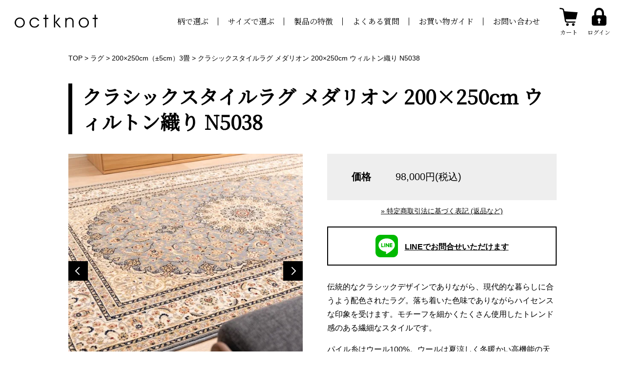

--- FILE ---
content_type: text/html; charset=EUC-JP
request_url: http://octknot.com/?pid=166928245
body_size: 6661
content:
<!DOCTYPE html PUBLIC "-//W3C//DTD XHTML 1.0 Transitional//EN" "http://www.w3.org/TR/xhtml1/DTD/xhtml1-transitional.dtd">
<html xmlns:og="http://ogp.me/ns#" xmlns:fb="http://www.facebook.com/2008/fbml" xmlns:mixi="http://mixi-platform.com/ns#" xmlns="http://www.w3.org/1999/xhtml" xml:lang="ja" lang="ja" dir="ltr">
<head>
<meta http-equiv="content-type" content="text/html; charset=euc-jp" />
<meta http-equiv="X-UA-Compatible" content="IE=edge,chrome=1" />
<title>クラシックスタイルラグ メダリオン 200×250cm ウィルトン織り N5038 - 高品質高密度のウィルトン織りラグ専門通販octknot（オクトノット） 全品送料無料</title>
<meta name="Keywords" content="クラシックスタイルラグ メダリオン 200×250cm ウィルトン織り N5038,octknot" />
<meta name="Description" content="クラシックスタイルラグ メダリオン N5038 200×250cm（3畳）のウィルトン織ラグ。耐久性に優れ,手織りのように滑らかで上品な肌触りです。" />
<meta name="Author" content="" />
<meta name="Copyright" content="OCTKNOT by イリノイ株式会社" />
<meta http-equiv="content-style-type" content="text/css" />
<meta http-equiv="content-script-type" content="text/javascript" />
<link rel="stylesheet" href="https://img07.shop-pro.jp/PA01439/434/css/4/index.css?cmsp_timestamp=20220302163347" type="text/css" />

<link rel="alternate" type="application/rss+xml" title="rss" href="http://octknot.com/?mode=rss" />
<link rel="alternate" media="handheld" type="text/html" href="http://octknot.com/?prid=166928245" />
<link rel="shortcut icon" href="https://img07.shop-pro.jp/PA01439/434/favicon.ico?cmsp_timestamp=20240523113312" />
<script type="text/javascript" src="//ajax.googleapis.com/ajax/libs/jquery/1.7.2/jquery.min.js" ></script>
<meta property="og:title" content="クラシックスタイルラグ メダリオン 200×250cm ウィルトン織り N5038 - 高品質高密度のウィルトン織りラグ専門通販octknot（オクトノット） 全品送料無料" />
<meta property="og:description" content="クラシックスタイルラグ メダリオン N5038 200×250cm（3畳）のウィルトン織ラグ。耐久性に優れ,手織りのように滑らかで上品な肌触りです。" />
<meta property="og:url" content="http://octknot.com?pid=166928245" />
<meta property="og:site_name" content="高品質高密度のウィルトン織りラグ専門通販octknot（オクトノット） 全品送料無料" />
<meta property="og:image" content="https://img07.shop-pro.jp/PA01439/434/product/166928245.jpg?cmsp_timestamp=20220227133942"/>
<meta property="og:type" content="product" />
<meta property="product:price:amount" content="98000" />
<meta property="product:price:currency" content="JPY" />
<meta property="product:product_link" content="http://octknot.com?pid=166928245" />
<link href="https://fonts.googleapis.com/css?family=Noto+Serif+JP&display=swap" rel="stylesheet">

<!-- Google Tag Manager -->
<script>(function(w,d,s,l,i){w[l]=w[l]||[];w[l].push({'gtm.start':
new Date().getTime(),event:'gtm.js'});var f=d.getElementsByTagName(s)[0],
j=d.createElement(s),dl=l!='dataLayer'?'&l='+l:'';j.async=true;j.src=
'https://www.googletagmanager.com/gtm.js?id='+i+dl;f.parentNode.insertBefore(j,f);
})(window,document,'script','dataLayer','GTM-5R9TMGC');</script>
<!-- End Google Tag Manager -->
<script>
  var Colorme = {"page":"product","shop":{"account_id":"PA01439434","title":"\u9ad8\u54c1\u8cea\u9ad8\u5bc6\u5ea6\u306e\u30a6\u30a3\u30eb\u30c8\u30f3\u7e54\u308a\u30e9\u30b0\u5c02\u9580\u901a\u8ca9octknot\uff08\u30aa\u30af\u30c8\u30ce\u30c3\u30c8\uff09 \u5168\u54c1\u9001\u6599\u7121\u6599"},"basket":{"total_price":0,"items":[]},"customer":{"id":null},"inventory_control":"product","product":{"shop_uid":"PA01439434","id":166928245,"name":"\u30af\u30e9\u30b7\u30c3\u30af\u30b9\u30bf\u30a4\u30eb\u30e9\u30b0 \u30e1\u30c0\u30ea\u30aa\u30f3 200\u00d7250cm \u30a6\u30a3\u30eb\u30c8\u30f3\u7e54\u308a N5038","model_number":"CL283543","stock_num":10,"sales_price":98000,"sales_price_including_tax":98000,"variants":[],"category":{"id_big":2554633,"id_small":8},"groups":[{"id":2703374}],"members_price":98000,"members_price_including_tax":98000}};

  (function() {
    function insertScriptTags() {
      var scriptTagDetails = [];
      var entry = document.getElementsByTagName('script')[0];

      scriptTagDetails.forEach(function(tagDetail) {
        var script = document.createElement('script');

        script.type = 'text/javascript';
        script.src = tagDetail.src;
        script.async = true;

        if( tagDetail.integrity ) {
          script.integrity = tagDetail.integrity;
          script.setAttribute('crossorigin', 'anonymous');
        }

        entry.parentNode.insertBefore(script, entry);
      })
    }

    window.addEventListener('load', insertScriptTags, false);
  })();
</script>
</head>
<body>
<meta name="colorme-acc-payload" content="?st=1&pt=10029&ut=166928245&at=PA01439434&v=20260127022148&re=&cn=6f8de74604dcb2b126d8db042647f0db" width="1" height="1" alt="" /><script>!function(){"use strict";Array.prototype.slice.call(document.getElementsByTagName("script")).filter((function(t){return t.src&&t.src.match(new RegExp("dist/acc-track.js$"))})).forEach((function(t){return document.body.removeChild(t)})),function t(c){var r=arguments.length>1&&void 0!==arguments[1]?arguments[1]:0;if(!(r>=c.length)){var e=document.createElement("script");e.onerror=function(){return t(c,r+1)},e.src="https://"+c[r]+"/dist/acc-track.js?rev=3",document.body.appendChild(e)}}(["acclog001.shop-pro.jp","acclog002.shop-pro.jp"])}();</script><link rel="stylesheet" href="https://file003.shop-pro.jp/PA01439/434/assets/css/main_add_ranking.css">
<link rel="stylesheet" href="https://file003.shop-pro.jp/PA01439/434/assets/css/common_add_ranking.css">
<link rel="stylesheet" href="https://file003.shop-pro.jp/PA01439/434/assets/css/swiper.css">
<link rel="stylesheet" href="https://file003.shop-pro.jp/PA01439/434/assets/css/free_white.css">
<link rel="stylesheet" href="https://file003.shop-pro.jp/PA01439/434/assets/css/detail.css">


<noscript><iframe src="https://www.googletagmanager.com/ns.html?id=GTM-5R9TMGC"
    height="0" width="0" style="display:none;visibility:hidden"></iframe></noscript>
    

    <div class="wrapper">
    <div class="header">
        <p class="header__logo"><a href="./"><img src="https://file003.shop-pro.jp/PA01439/434/assets/img/common/logo_white.svg" width="170" alt="octnot"></a></p>

        <div class="header__nav">
            <ul class="header__menu">
                <li class="header__menu__item"><a href="http://octknot.com/?mode=f2">柄で選ぶ</a></li>
                <li class="header__menu__item"><a href="http://octknot.com/?mode=f3">サイズで選ぶ</a></li>
                <li class="header__menu__item"><a href="http://octknot.com/?mode=f1">製品の特徴</a></li>
							  <li class="header__menu__item"><a href="http://octknot.com/?mode=f4">よくある質問</a></li>
                <li class="header__menu__item"><a href="http://octknot.com/?mode=sk">お買い物ガイド</a></li>
                <li class="header__menu__item"><a href="https://octknot.shop-pro.jp/customer/inquiries/new">お問い合わせ</a></li>
            </ul>
            <ul class="header__icons">
                <li class="header__icons__item header__icons__item--sp">
                    <a href="tel:0924106703" class="header__icon" aria-label="電話をかける">
                        <span class="header__icon__img header__icon__img--tel"><img src="https://file003.shop-pro.jp/PA01439/434/assets/img/common/icon_phone_white.svg" alt=""></span>
                        <span class="header__icon__text">電話番号</span>
                    </a>
                </li>
                <li class="header__icons__item">
                    <a href="https://octknot.shop-pro.jp/cart/proxy/basket?shop_id=PA01439434&shop_domain=octknot.com" class="header__icon" aria-label="カートを見る">
                        <span class="header__icon__img header__icon__img--cart"><img src="https://file003.shop-pro.jp/PA01439/434/assets/img/common/icon_cart_white.svg" alt=""></span>
                        <span class="header__icon__text">カート</span>
                    </a>
                </li>
                <li class="header__icons__item header__icons__item--pc">
                                        <a href="http://octknot.com/?mode=login&shop_back_url=http%3A%2F%2Foctknot.com%2F" class="header__icon" aria-label="ログインする">
                        <span class="header__icon__img header__icon__img--login"><img src="https://file003.shop-pro.jp/PA01439/434/assets/img/common/icon_lock_white.svg" alt=""></span>
                        <span class="header__icon__text">ログイン</span>
                    </a>
                                    </li>
                <li class="header__icons__item header__icons__item--sp">
                    <div class="header__open js-nav-open" role="button" aria-label="メニューを開く" aria-controls="nav" aria-expanded="false" tabindex="0">
                        <div class="header__open__bar"></div>
                        <div class="header__open__bar"></div>
                        <div class="header__open__bar"></div>
                    </div>
                </li>
            </ul>
        </div>
    </div>
    

    <div class="spNav js-nav" id="nav" aria-hidden="true">
        <div class="spNav__section spNav__section--pages">
            <ul class="spNav__mypage">
                <li class="spNav__mypage__item">
                    <a href="https://octknot.shop-pro.jp/cart/proxy/basket?shop_id=PA01439434&shop_domain=octknot.com" class="spNav__icon" aria-label="カートを見る">
                        <span class="spNav__icon__img spNav__icon__img--cart"><img src="https://file003.shop-pro.jp/PA01439/434/assets/img/common/icon_cart_white.svg" alt=""></span>
                        <span class="spNav__icon__text">カート</span>
                    </a>
                </li>
                <li class="spNav__mypage__item">
                                        <a href="http://octknot.com/?mode=login&shop_back_url=http%3A%2F%2Foctknot.com%2F" class="spNav__icon" aria-label="ログインする">
                        <span class="spNav__icon__img spNav__icon__img--login"><img src="https://file003.shop-pro.jp/PA01439/434/assets/img/common/icon_lock_white.svg" alt=""></span>
                        <span class="spNav__icon__text">ログイン</span>
                    </a>
                                    </li>
            </ul>

            <ul class="spNav__links">
                <li class="spNav__links__item"><a href="http://octknot.com/?mode=f2">柄で選ぶ</a></li>
                <li class="spNav__links__item"><a href="http://octknot.com/?mode=f3">サイズで選ぶ</a></li>
                <li class="spNav__links__item"><a href="http://octknot.com/?mode=f1">製品の特徴</a></li>
							  <li class="spNav__links__item"><a href="http://octknot.com/?mode=f4">よくある質問</a></li>
                <li class="spNav__links__item"><a href="http://octknot.com/?mode=sk">お買い物ガイド</a></li>
                <li class="spNav__links__item"><a href="https://octknot.shop-pro.jp/customer/inquiries/new">お問い合わせ</a></li>
                <li class="spNav__links__item"><a href="?mode=srh">商品一覧</a></li>
            </ul>
					<div class="lineInfo">
                <a href="https://line.me/R/ti/p/%40218iefrd" target="_blank">LINEでお問合せいただけます</a>
           </div>
					 <div class="SnsInfo">
                <div class="SnsInfo__links"><a href="https://www.instagram.com/octknot/" target="_blank"><img src="https://file003.shop-pro.jp/PA01439/434/assets/img/common/instagram_btn.png"></a></div>
                <div class="SnsInfo__links"><a href="https://twitter.com/octknot" target="_blank"><img src="https://file003.shop-pro.jp/PA01439/434/assets/img/common/twitter_btn.png"></a></div>
                <div class="SnsInfo__links"><a href="https://www.facebook.com/octknot" target="_blank"><img src="https://file003.shop-pro.jp/PA01439/434/assets/img/common/facebook_btn.png"></a></div>
            </div>

        </div>
        


        <div class="spNav__close js-nav-close" role="button" aria-label="メニューを閉じる" aria-controls="nav" aria-expanded="true" tabindex="0">
            <div class="spNav__close__bar"></div>
            <div class="spNav__close__bar"></div>
        </div>
        
    </div>
    

        <div class="main">
        <div class="contents">
            <p class="breadcrumb" itemscope itemtype="http://schema.org/BreadcrumbList">
                <span itemprop="itemListElement" itemscope itemtype="http://schema.org/ListItem">
                    <a itemprop="item" href="./"><span itemprop="name">TOP</span></a>
                    <meta itemprop="position" content="1">
                </span>
                                                                                                    &gt;
                        <span itemprop="itemListElement" itemscope itemtype="http://schema.org/ListItem">
                            <a itemprop="item" href="?mode=cate&cbid=2554633&csid=0"><span itemprop="name">ラグ</span></a>
                            <meta itemprop="position" content="2">
                        </span>
                                                                                        &gt;
                        <span itemprop="itemListElement" itemscope itemtype="http://schema.org/ListItem">
                            <a itemprop="item" href="?mode=cate&cbid=2554633&csid=8"><span itemprop="name">200×250cm（±5cm）3畳</span></a>
                            <meta itemprop="position" content="3">
                        </span>
                    
                                        &gt;
                    <span itemprop="itemListElement" itemscope itemtype="http://schema.org/ListItem">
                        <a itemprop="item" href="?pid=166928245"><span itemprop="name">クラシックスタイルラグ メダリオン 200×250cm ウィルトン織り N5038</span></a>
                        <meta itemprop="position" content="4">
                    </span>
                            </p>
            

            
            <div class="page">
                                    <h1 class="page__heading comHeading01">
                                            クラシックスタイルラグ メダリオン 200×250cm ウィルトン織り N5038
                                        </h1>
                    <div class="page__content"><link rel="stylesheet" href="https://file003.shop-pro.jp/PA01439/434/assets/css/swiper.css">
<link rel="stylesheet" href="https://file003.shop-pro.jp/PA01439/434/assets/css/products.css">
<link rel="stylesheet" href="https://file003.shop-pro.jp/PA01439/434/assets/css/detail.css">

<div class="detailContainer">
    <div class="detailImages">
        <div class="detailImages__main">
            <div class="swiper-container js-gallery">
                <div class="swiper-wrapper">
                                        <div class="swiper-slide">
                        <div class="detailImages__main__item"><img src="https://img07.shop-pro.jp/PA01439/434/product/166928245.jpg?cmsp_timestamp=20220227133942" /></div>
                    </div>
                                                            <div class="swiper-slide">
                        <div class="detailImages__main__item"><img src="https://img07.shop-pro.jp/PA01439/434/product/166928245_o1.jpg?cmsp_timestamp=20220227133942" /></div>
                    </div>
                                        <div class="swiper-slide">
                        <div class="detailImages__main__item"><img src="https://img07.shop-pro.jp/PA01439/434/product/166928245_o2.jpg?cmsp_timestamp=20220227133942" /></div>
                    </div>
                                        <div class="swiper-slide">
                        <div class="detailImages__main__item"><img src="https://img07.shop-pro.jp/PA01439/434/product/166928245_o3.jpg?cmsp_timestamp=20220227133942" /></div>
                    </div>
                                    </div>
                <div class="swiper-button-prev"></div>
                <div class="swiper-button-next"></div>
            </div>
        </div>
        
        <div class="detailImages__thumbnails">
            <div class="swiper-container js-thumbnails">
                <div class="swiper-wrapper">
                                        <div class="swiper-slide">
                        <div class="detailImages__thumbnails__item"><img src="https://img07.shop-pro.jp/PA01439/434/product/166928245.jpg?cmsp_timestamp=20220227133942" /></div>
                    </div>
                                                            <div class="swiper-slide">
                        <div class="detailImages__thumbnails__item"><img src="https://img07.shop-pro.jp/PA01439/434/product/166928245_o1.jpg?cmsp_timestamp=20220227133942" /></div>
                    </div>
                                        <div class="swiper-slide">
                        <div class="detailImages__thumbnails__item"><img src="https://img07.shop-pro.jp/PA01439/434/product/166928245_o2.jpg?cmsp_timestamp=20220227133942" /></div>
                    </div>
                                        <div class="swiper-slide">
                        <div class="detailImages__thumbnails__item"><img src="https://img07.shop-pro.jp/PA01439/434/product/166928245_o3.jpg?cmsp_timestamp=20220227133942" /></div>
                    </div>
                                    </div>
            </div>
        </div>
        
    </div>
    
    <div class="detailInfo">
        <form name="product_form" method="post" action="https://octknot.shop-pro.jp/cart/proxy/basket/items/add">

        <div class="detailInfo__cart">
            <dl class="detailInfo__data">
                <dt class="detailInfo__data__label">価格</dt>
                <dd class="detailInfo__data__content">
                                        
                    98,000円(税込)
                </dd>
                            </dl>
                                </div>
        
        <p class="detailInfo__sk">
            <a href="http://octknot.com/?mode=sk">&raquo;&nbsp;特定商取引法に基づく表記 (返品など)</a>
        </p>
					
				<div class="lineInfo">
             <a href="https://line.me/R/ti/p/%40218iefrd" target="_blank">LINEでお問合せいただけます</a>
        </div>
					
        <div class="detailInfo__description">
            <p>伝統的なクラシックデザインでありながら、現代的な暮らしに合うよう配色されたラグ。落ち着いた色味でありながらハイセンスな印象を受けます。モチーフを細かくたくさん使用したトレンド感のある繊細なスタイルです。</p>
<p>パイル糸はウール100%。ウールは夏涼しく冬暖かい高機能の天然繊維です。吸湿性の最も高い繊維であり、夏は湿気を吸収してサラサラに、冬は吸湿すると発熱するので保温性に優れた繊維です。肌ざわりはしなやかで風合いもよく、表面は撥水性があります。</p>

<p><span style="font-size:small;"><strong>ウィルトン織り</strong></span><br />
手織りのようになめらかで上品な風合いが特徴の織り物。高密度に織り込むことでコシがあり、丈夫で通気性もよく、その品質の高さから機械織りの最高級といわれます。</p>

<br />
<p><span style="font-size:medium;">サイズ　　200×250cm（3畳）<br />
ノット　　300,000<br />
パイル糸　ウール<br />
厚み　　　約12mm<br />
生産地　　モルドバ</span><br />

<br />
<span style="font-size:small;">備考<br />
・丸巻の状態でお届けします<br />
・ホットカーペット、床暖房対応<br />
・オールシーズンご使用いただけます<br />
・写真は160x230cmサイズです。サイズにより柄の出方が多少異なる場合がございます。</span></p>
<div class="detailInfo__care"><a href="?mode=f5">ラグのお手入れ方法</a></div>
        </div>
        
        <ul class="detailInfo__links">
            <li><a href="https://octknot.shop-pro.jp/customer/products/166928245/inquiries/new">この商品について問い合わせる</a></li>
            <li><a href="mailto:?subject=%E3%80%90%E9%AB%98%E5%93%81%E8%B3%AA%E9%AB%98%E5%AF%86%E5%BA%A6%E3%81%AE%E3%82%A6%E3%82%A3%E3%83%AB%E3%83%88%E3%83%B3%E7%B9%94%E3%82%8A%E3%83%A9%E3%82%B0%E5%B0%82%E9%96%80%E9%80%9A%E8%B2%A9octknot%EF%BC%88%E3%82%AA%E3%82%AF%E3%83%88%E3%83%8E%E3%83%83%E3%83%88%EF%BC%89%20%E5%85%A8%E5%93%81%E9%80%81%E6%96%99%E7%84%A1%E6%96%99%E3%80%91%E3%81%AE%E3%80%8C%E3%82%AF%E3%83%A9%E3%82%B7%E3%83%83%E3%82%AF%E3%82%B9%E3%82%BF%E3%82%A4%E3%83%AB%E3%83%A9%E3%82%B0%20%E3%83%A1%E3%83%80%E3%83%AA%E3%82%AA%E3%83%B3%20200%C3%97250cm%20%E3%82%A6%E3%82%A3%E3%83%AB%E3%83%88%E3%83%B3%E7%B9%94%E3%82%8A%20N5038%E3%80%8D%E3%81%8C%E3%81%8A%E3%81%99%E3%81%99%E3%82%81%E3%81%A7%E3%81%99%EF%BC%81&body=%0D%0A%0D%0A%E2%96%A0%E5%95%86%E5%93%81%E3%80%8C%E3%82%AF%E3%83%A9%E3%82%B7%E3%83%83%E3%82%AF%E3%82%B9%E3%82%BF%E3%82%A4%E3%83%AB%E3%83%A9%E3%82%B0%20%E3%83%A1%E3%83%80%E3%83%AA%E3%82%AA%E3%83%B3%20200%C3%97250cm%20%E3%82%A6%E3%82%A3%E3%83%AB%E3%83%88%E3%83%B3%E7%B9%94%E3%82%8A%20N5038%E3%80%8D%E3%81%AEURL%0D%0Ahttp%3A%2F%2Foctknot.com%2F%3Fpid%3D166928245%0D%0A%0D%0A%E2%96%A0%E3%82%B7%E3%83%A7%E3%83%83%E3%83%97%E3%81%AEURL%0Ahttp%3A%2F%2Foctknot.com%2F">この商品を友達に教える</a></li>
            <li><a href="http://octknot.com/?mode=cate&cbid=2554633&csid=8">買い物を続ける</a></li>
                    </ul>

        <input type="hidden" name="user_hash" value="1d894ac74f604fe5abef63115405cd1a"><input type="hidden" name="members_hash" value="1d894ac74f604fe5abef63115405cd1a"><input type="hidden" name="shop_id" value="PA01439434"><input type="hidden" name="product_id" value="166928245"><input type="hidden" name="members_id" value=""><input type="hidden" name="back_url" value="http://octknot.com/?pid=166928245"><input type="hidden" name="reference_token" value="30892ba8f3724dd9a91ca98a12b48d9b"><input type="hidden" name="shop_domain" value="octknot.com">
        </form>
    </div>
    
</div>


<script type="text/javascript">
ga('require', 'linker');
ga('linker:autoLink', ['shop-pro.jp'], false, true);</script></div>
                            </div>

                    </div>
    </div>
    
    
    <div class="footer">
        <p class="footer__copyright">Copyright &#169; octknot All Rights Reserved.</p>
    </div>

    </div>
    

    <script>
    document.addEventListener('DOMContentLoaded', function() {
        // viewport
        var viewport = document.createElement('meta');
        viewport.setAttribute('name', 'viewport');
        viewport.setAttribute('content', 'width=device-width, initial-scale=1');
        document.getElementsByTagName('head')[0].appendChild(viewport);
    });
    </script>
    <script src="https://file003.shop-pro.jp/PA01439/434/assets/js/main.bundle.js"></script><script type="text/javascript" src="http://octknot.com/js/cart.js" ></script>
<script type="text/javascript" src="http://octknot.com/js/async_cart_in.js" ></script>
<script type="text/javascript" src="http://octknot.com/js/product_stock.js" ></script>
<script type="text/javascript" src="http://octknot.com/js/js.cookie.js" ></script>
<script type="text/javascript" src="http://octknot.com/js/favorite_button.js" ></script>
</body></html>

--- FILE ---
content_type: text/css
request_url: https://file003.shop-pro.jp/PA01439/434/assets/css/main_add_ranking.css
body_size: 2572
content:
@charset "UTF-8";
/*! normalize.css v8.0.1 | MIT License | github.com/necolas/normalize.css */html{-webkit-text-size-adjust:100%;line-height:1.15}main{display:block}h1{margin:.67em 0;font-size:2em}hr{box-sizing:content-box;height:0;overflow:visible}pre{font-family:monospace,monospace;font-size:1em}a{background-color:transparent}abbr[title]{-webkit-text-decoration:underline dotted;border-bottom:none;text-decoration:underline;text-decoration:underline dotted}b,strong{font-weight:bolder}code,kbd,samp{font-family:monospace,monospace;font-size:1em}small{font-size:80%}sub,sup{position:relative;font-size:75%;line-height:0;vertical-align:baseline}sub{bottom:-.25em}sup{top:-.5em}img{border-style:none}button,input,optgroup,select,textarea{margin:0;font-family:inherit;font-size:100%;line-height:1.15}button,input{overflow:visible}button,select{text-transform:none}[type=button],[type=reset],[type=submit],button{-webkit-appearance:button}[type=button]::-moz-focus-inner,[type=reset]::-moz-focus-inner,[type=submit]::-moz-focus-inner,button::-moz-focus-inner{padding:0;border-style:none}[type=button]:-moz-focusring,[type=reset]:-moz-focusring,[type=submit]:-moz-focusring,button:-moz-focusring{outline:1px dotted ButtonText}fieldset{padding:.35em .75em .625em}legend{box-sizing:border-box;display:table;max-width:100%;padding:0;color:inherit;white-space:normal}progress{vertical-align:baseline}textarea{overflow:auto}[type=checkbox],[type=radio]{box-sizing:border-box;padding:0}[type=number]::-webkit-inner-spin-button,[type=number]::-webkit-outer-spin-button{height:auto}[type=search]{-webkit-appearance:textfield;outline-offset:-2px}[type=search]::-webkit-search-decoration{-webkit-appearance:none}::-webkit-file-upload-button{-webkit-appearance:button;font:inherit}details{display:block}summary{display:list-item}[hidden],template{display:none}*,:after,:before{box-sizing:border-box}html{min-width:1000px;font-size:62.5%}@media (max-width:767px){html{min-width:100%}}body{margin:0;padding:0;color:#000;font-family:游ゴシック Medium,Yu Gothic Medium,游ゴシック体,YuGothic,ヒラギノ角ゴ ProN W3,Hiragino Kaku Gothic ProN,メイリオ,Meiryo,sans-serif;font-size:1.6rem;line-height:1.75}body.preload *{-webkit-transition:none!important;transition:none!important}body,html{height:100%}textarea{vertical-align:top}a,a:hover{color:#000}a[href^="tel:"]{text-decoration:none}dd,dl,dt{margin:0;padding:0}img{max-width:100%;height:auto;line-height:1;vertical-align:top}.wrapper{height:100%;padding-top:87px}@media (max-width:767px){.wrapper{padding-top:57px}}.screen-reader-text{clip:rect(1px,1px,1px,1px);position:absolute!important;width:1px;height:1px;overflow:hidden;white-space:nowrap}.header{-webkit-box-pack:justify;-webkit-box-align:center;display:-webkit-box;display:flex;z-index:98;position:fixed;top:0;left:0;flex-wrap:wrap;align-content:center;align-items:center;justify-content:space-between;width:100%;min-width:1000px;height:87px;padding:0 30px;background:#fff;font-family:游明朝体,Yu Mincho,YuMincho,ヒラギノ明朝 ProN W3,Hiragino Mincho ProN,"Noto Serif JP",HG明朝E,serif}@media (max-width:767px){.header{min-width:100%;height:57px;padding:0 20px}}.header__logo{margin:0}.header__logo>a{-webkit-transition:opacity .3s;transition:opacity .3s}.header__logo>a:hover{opacity:.5}@media (max-width:767px){.header__logo img{width:125px}}.header__menu,.header__nav{-webkit-box-align:center;display:-webkit-box;display:flex;flex-wrap:wrap;align-content:center;align-items:center;margin:0;padding:0;list-style:none}@media (max-width:767px){.header__menu{display:none}}.header__menu__item{position:relative;padding:0 20px}.header__menu__item:not(:last-child):before{display:block;position:absolute;top:0;right:0;bottom:0;width:1px;height:16px;margin:auto;background:#000;content:""}.header__menu__item>a{-webkit-transition:opacity .3s;display:inline-block;color:#000;text-decoration:none;transition:opacity .3s}.header__menu__item>a:hover{opacity:.5}.header__icons{-webkit-box-align:end;display:-webkit-box;display:flex;flex-wrap:wrap;align-content:flex-end;align-items:flex-end;margin:0;padding:0;list-style:none}@media (max-width:767px){.header__icons{-webkit-box-align:center;align-content:center;align-items:center}}.header__icons__item{margin:0 0 0 20px}.header__icons__item>a{color:#000;text-decoration:none}.header__icons__item--sp{display:none}@media (max-width:767px){.header__icons__item--sp{display:block}}@media (max-width:767px){.header__icons__item--pc{display:none}}.header__icon{-webkit-transition:opacity .3s;display:block;font-size:1.2rem;line-height:1;text-align:center;transition:opacity .3s}.header__icon:hover{opacity:.5}.header__icon__img{display:block}.header__icon__img--tel img{width:21px}.header__icon__img--cart img{width:37px}@media (max-width:767px){.header__icon__img--cart img{width:28px}}.header__icon__img--login img,.header__icon__img--mypage img{width:30px}.header__icon__text{display:block;margin:7px 0 0}@media (max-width:767px){.header__icon__text{display:none}}.header__open{-webkit-transition:opacity .3s;display:block;position:relative;width:25px;height:25px;cursor:pointer;transition:opacity .3s}.header__open:hover{opacity:.5}.header__open__bar{position:absolute;top:0;right:0;bottom:0;left:0;width:25px;height:3px;margin:auto;background:#000}.header__open__bar:first-child{margin-top:3px}.header__open__bar:nth-child(3){margin-bottom:3px}.spNav{display:none;z-index:99;position:fixed;background:#fff}@media (max-width:767px){.spNav{-webkit-transition:opacity .5s,visibility .5s;display:block;visibility:hidden;position:fixed;top:0;left:0;width:100%;height:100%;overflow:auto;opacity:0;transition:opacity .5s,visibility .5s}}.spNav[aria-hidden=false]{visibility:visible;opacity:1}.spNav__section{padding:40px 5%}.spNav__section--pages{background:#fff}.spNav__section--patterns{background:#eee}.spNav__section--sizes{background:-webkit-image-set(url(../img/common/bg_sp.jpg) 1x,url(../img/common/bg_sp@2x.jpg) 2x);background:image-set(url(../img/common/bg_sp.jpg) 1x,url(../img/common/bg_sp@2x.jpg) 2x)}.spNav__mypage{-webkit-box-pack:center;display:-webkit-box;display:flex;flex-wrap:wrap;justify-content:center;margin:0;padding:20px 0 0;list-style:none}.spNav__mypage__item{margin:0 13%}.spNav__icon{-webkit-transition:opacity .3s;display:block;font-size:1.2rem;line-height:1;text-align:center;transition:opacity .3s}.spNav__icon:hover{opacity:.5}.spNav__icon__img{display:block}.spNav__icon__img--cart img{width:45px}.spNav__icon__img--login img,.spNav__icon__img--mypage img{width:38px}.spNav__icon__text{display:block;margin:7px 0 0;color:#000;font-family:游明朝体,Yu Mincho,YuMincho,ヒラギノ明朝 ProN W3,Hiragino Mincho ProN,"Noto Serif JP",HG明朝E,serif;font-size:1.5rem}.spNav__links{margin:0;padding:0;list-style:none}.spNav__links__item{margin:35px 0 0;font-family:游明朝体,Yu Mincho,YuMincho,ヒラギノ明朝 ProN W3,Hiragino Mincho ProN,"Noto Serif JP",HG明朝E,serif;font-size:2rem;text-align:center}.spNav__links__item>a{-webkit-transition:opacity .3s;color:#000;text-decoration:none;transition:opacity .3s}.spNav__links__item>a:hover{opacity:.5}.spNav__close{-webkit-transition:opacity .3s;display:block;position:absolute;top:15px;right:20px;width:25px;height:25px;cursor:pointer;transition:opacity .3s}.spNav__close:hover{opacity:.5}.spNav__close__bar{position:absolute;top:0;right:0;bottom:0;left:0;width:25px;height:3px;margin:auto;background:#000}.spNav__close__bar:first-child{-webkit-transform:rotate(45deg);transform:rotate(45deg)}.spNav__close__bar:nth-child(2){-webkit-transform:rotate(-45deg);transform:rotate(-45deg)}.SnsInfo{-webkit-box-pack:center;display:-webkit-box;display:flex;flex-wrap:wrap;justify-content:center;width:470px;margin:20px 0 0;padding:15px}@media (max-width:767px){.SnsInfo{width:100%;margin:20px 0 0}}.SnsInfo__links{display:block;width:80px;margin:20px 3% 0}.contents{width:1000px;margin:0 auto;padding:20px 0 50px}@media (max-width:767px){.contents{width:100%;padding:10px 5% 30px}}.page__heading--freepage{position:relative;margin:0 0 60px;padding:0 0 10px;border:none;font-family:游明朝体,Yu Mincho,YuMincho,ヒラギノ明朝 ProN W3,Hiragino Mincho ProN,"Noto Serif JP",HG明朝E,serif;font-size:4rem;letter-spacing:.08em;line-height:1.6;text-align:center}@media (max-width:767px){.page__heading--freepage{margin-bottom:30px;font-size:2.5rem}}.page__heading--freepage:after{display:block;position:absolute;right:0;bottom:0;left:0;width:40px;height:5px;margin:auto;background:#000;content:""}@media (max-width:767px){.page__heading--freepage:after{width:25px;height:5px}}.freepage{width:1000px;margin:0 auto}@media (max-width:767px){.freepage{width:100%}}.freepage__att{font-size:1.5rem}.freepage h2{margin:0 0 20px;padding:0 0 0 10px;border-left:7px solid #000;font-size:3rem;font-weight:600;line-height:1.3}@media (max-width:767px){.freepage h2{font-size:2.5rem}}.freepage h3{position:relative;margin:0 0 20px;padding:0 0 0 1.2em;font-size:3rem;line-height:1.3}@media (max-width:767px){.freepage h3{font-size:2.5rem}}.freepage h3:before{display:block;position:absolute;top:.2em;left:0;width:26px;height:26px;border:6px solid #c3c3c3;border-radius:50%;content:""}@media (max-width:767px){.freepage h3:before{width:20px;height:20px;border-width:5px}}.freepage *+h2,.freepage *+h3{margin-top:50px}.freepage table{width:100%;margin:1.5em 0;border-collapse:collapse;color:#444}.freepage table td,.freepage table th{padding:10px 15px;text-align:left;vertical-align:top}.freepage table th{width:300px}.freepage table tr:nth-child(odd) td,.freepage table tr:nth-child(odd) th{background:#eee}.freepage table tr:nth-child(2n) td,.freepage table tr:nth-child(2n) th{background:#fff}@media (max-width:767px){.freepage table,.freepage table tbody,.freepage table td,.freepage table th,.freepage table thead,.freepage table tr{display:block;width:100%!important}.freepage table th{background:#eee!important}.freepage table td{background:#fff!important}}.freepage ol,.freepage ul{margin-left:-1em}.freepage ol:first-child,.freepage p:first-child,.freepage table:first-child,.freepage ul:first-child{margin-top:0}.freepage ol:last-child,.freepage p:last-child,.freepage table:last-child,.freepage ul:last-child{margin-bottom:0}.breadcrumb+.page{margin:40px 0 0}@media (max-width:767px){.breadcrumb+.page{margin-top:20px}}.breadcrumb{margin:0;font-size:1.4rem}.breadcrumb a{text-decoration:none}.pagetop{margin:0}.footer{padding:20px;background:#000;color:#fff;font-size:1.2rem;text-align:center}.footer__copyright{margin:0}

--- FILE ---
content_type: text/css
request_url: https://file003.shop-pro.jp/PA01439/434/assets/css/common_add_ranking.css
body_size: 3204
content:
@charset "UTF-8";.clear{clear:both}.clearfix:after{display:block;clear:both;content:""}.opacity{-webkit-transition:opacity .3s;transition:opacity .3s}.opacity:hover{opacity:.5}.fl-left{float:left}.fl-right{float:right}.mt-0{margin-top:0!important}.mr-0{margin-right:0!important}.mb-0{margin-bottom:0!important}.ml-0{margin-left:0!important}.mt-05{margin-top:5px!important}.mr-05{margin-right:5px!important}.mb-05{margin-bottom:5px!important}.ml-05{margin-left:5px!important}.mt-10{margin-top:10px!important}.mr-10{margin-right:10px!important}.mb-10{margin-bottom:10px!important}.ml-10{margin-left:10px!important}.mt-15{margin-top:15px!important}.mr-15{margin-right:15px!important}.mb-15{margin-bottom:15px!important}.ml-15{margin-left:15px!important}.mt-20{margin-top:20px!important}.mr-20{margin-right:20px!important}.mb-20{margin-bottom:20px!important}.ml-20{margin-left:20px!important}.mt-25{margin-top:25px!important}.mr-25{margin-right:25px!important}.mb-25{margin-bottom:25px!important}.ml-25{margin-left:25px!important}.mt-30{margin-top:30px!important}.mr-30{margin-right:30px!important}.mb-30{margin-bottom:30px!important}.ml-30{margin-left:30px!important}.mt-35{margin-top:35px!important}.mr-35{margin-right:35px!important}.mb-35{margin-bottom:35px!important}.ml-35{margin-left:35px!important}.mt-40{margin-top:40px!important}.mr-40{margin-right:40px!important}.mb-40{margin-bottom:40px!important}.ml-40{margin-left:40px!important}.mt-45{margin-top:45px!important}.mr-45{margin-right:45px!important}.mb-45{margin-bottom:45px!important}.ml-45{margin-left:45px!important}.mt-50{margin-top:50px!important}.mr-50{margin-right:50px!important}.mb-50{margin-bottom:50px!important}.ml-50{margin-left:50px!important}.mt-55{margin-top:55px!important}.mr-55{margin-right:55px!important}.mb-55{margin-bottom:55px!important}.ml-55{margin-left:55px!important}.mt-60{margin-top:60px!important}.mr-60{margin-right:60px!important}.mb-60{margin-bottom:60px!important}.ml-60{margin-left:60px!important}.mt-65{margin-top:65px!important}.mr-65{margin-right:65px!important}.mb-65{margin-bottom:65px!important}.ml-65{margin-left:65px!important}.mt-70{margin-top:70px!important}.mr-70{margin-right:70px!important}.mb-70{margin-bottom:70px!important}.ml-70{margin-left:70px!important}.mt-75{margin-top:75px!important}.mr-75{margin-right:75px!important}.mb-75{margin-bottom:75px!important}.ml-75{margin-left:75px!important}.mt-80{margin-top:80px!important}.mr-80{margin-right:80px!important}.mb-80{margin-bottom:80px!important}.ml-80{margin-left:80px!important}.mt-85{margin-top:85px!important}.mr-85{margin-right:85px!important}.mb-85{margin-bottom:85px!important}.ml-85{margin-left:85px!important}.mt-90{margin-top:90px!important}.mr-90{margin-right:90px!important}.mb-90{margin-bottom:90px!important}.ml-90{margin-left:90px!important}.mt-95{margin-top:95px!important}.mr-95{margin-right:95px!important}.mb-95{margin-bottom:95px!important}.ml-95{margin-left:95px!important}.mt-100{margin-top:100px!important}.mr-100{margin-right:100px!important}.mb-100{margin-bottom:100px!important}.ml-100{margin-left:100px!important}.pt-0{padding-top:0!important}.pr-0{padding-right:0!important}.pb-0{padding-bottom:0!important}.pl-0{padding-left:0!important}.pt-05{padding-top:5px!important}.pr-05{padding-right:5px!important}.pb-05{padding-bottom:5px!important}.pl-05{padding-left:5px!important}.pt-10{padding-top:10px!important}.pr-10{padding-right:10px!important}.pb-10{padding-bottom:10px!important}.pl-10{padding-left:10px!important}.pt-15{padding-top:15px!important}.pr-15{padding-right:15px!important}.pb-15{padding-bottom:15px!important}.pl-15{padding-left:15px!important}.pt-20{padding-top:20px!important}.pr-20{padding-right:20px!important}.pb-20{padding-bottom:20px!important}.pl-20{padding-left:20px!important}.pt-25{padding-top:25px!important}.pr-25{padding-right:25px!important}.pb-25{padding-bottom:25px!important}.pl-25{padding-left:25px!important}.pt-30{padding-top:30px!important}.pr-30{padding-right:30px!important}.pb-30{padding-bottom:30px!important}.pl-30{padding-left:30px!important}.pt-35{padding-top:35px!important}.pr-35{padding-right:35px!important}.pb-35{padding-bottom:35px!important}.pl-35{padding-left:35px!important}.pt-40{padding-top:40px!important}.pr-40{padding-right:40px!important}.pb-40{padding-bottom:40px!important}.pl-40{padding-left:40px!important}.pt-45{padding-top:45px!important}.pr-45{padding-right:45px!important}.pb-45{padding-bottom:45px!important}.pl-45{padding-left:45px!important}.pt-50{padding-top:50px!important}.pr-50{padding-right:50px!important}.pb-50{padding-bottom:50px!important}.pl-50{padding-left:50px!important}.pt-55{padding-top:55px!important}.pr-55{padding-right:55px!important}.pb-55{padding-bottom:55px!important}.pl-55{padding-left:55px!important}.pt-60{padding-top:60px!important}.pr-60{padding-right:60px!important}.pb-60{padding-bottom:60px!important}.pl-60{padding-left:60px!important}.pt-65{padding-top:65px!important}.pr-65{padding-right:65px!important}.pb-65{padding-bottom:65px!important}.pl-65{padding-left:65px!important}.pt-70{padding-top:70px!important}.pr-70{padding-right:70px!important}.pb-70{padding-bottom:70px!important}.pl-70{padding-left:70px!important}.pt-75{padding-top:75px!important}.pr-75{padding-right:75px!important}.pb-75{padding-bottom:75px!important}.pl-75{padding-left:75px!important}.pt-80{padding-top:80px!important}.pr-80{padding-right:80px!important}.pb-80{padding-bottom:80px!important}.pl-80{padding-left:80px!important}.pt-85{padding-top:85px!important}.pr-85{padding-right:85px!important}.pb-85{padding-bottom:85px!important}.pl-85{padding-left:85px!important}.pt-90{padding-top:90px!important}.pr-90{padding-right:90px!important}.pb-90{padding-bottom:90px!important}.pl-90{padding-left:90px!important}.pt-95{padding-top:95px!important}.pr-95{padding-right:95px!important}.pb-95{padding-bottom:95px!important}.pl-95{padding-left:95px!important}.pt-100{padding-top:100px!important}.pr-100{padding-right:100px!important}.pb-100{padding-bottom:100px!important}.pl-100{padding-left:100px!important}.fs-10{font-size:10px!important}.fs-12{font-size:12px!important}.fs-14{font-size:14px!important}.fs-16{font-size:16px!important}.fs-18{font-size:18px!important}.fs-20{font-size:20px!important}.fs-22{font-size:22px!important}.fs-24{font-size:24px!important}.fs-26{font-size:26px!important}.fs-28{font-size:28px!important}.fs-30{font-size:30px!important}.fs-32{font-size:32px!important}.fs-34{font-size:34px!important}.fs-36{font-size:36px!important}.fs-38{font-size:38px!important}.fs-40{font-size:40px!important}.fs-42{font-size:42px!important}.fs-44{font-size:44px!important}.fs-46{font-size:46px!important}.fs-48{font-size:48px!important}.fs-50{font-size:50px!important}.fw-normal{font-weight:400!important}.fw-bold{font-weight:700!important}.td-under{text-decoration:underline!important}.td-marker,.td-none{text-decoration:none!important}.td-marker{background:-webkit-gradient(linear,left top,left bottom,color-stop(65%,transparent),color-stop(35%,#ff0))!important;background:linear-gradient(transparent 65%,#ff0 0)!important}.ta-left{text-align:left!important}.ta-center{text-align:center!important}.ta-right{text-align:right!important}.va-top{vertical-align:top!important}.va-middle{vertical-align:middle!important}.va-bottom{vertical-align:bottom!important}.lh-100{line-height:1!important}.lh-110{line-height:1.1!important}.lh-120{line-height:1.2!important}.lh-130{line-height:1.3!important}.lh-140{line-height:1.4!important}.lh-150{line-height:1.5!important}.lh-160{line-height:1.6!important}.lh-170{line-height:1.7!important}.lh-180{line-height:1.8!important}.lh-190{line-height:1.9!important}.lh-200{line-height:2!important}.c-red{color:red!important}.c-green{color:green!important}.c-yellow{color:#ff0!important}.c-blue{color:#00f!important}.c-black{color:#000!important}.c-white{color:#fff!important}.disp-i-mobile,.disp-ib-mobile,.disp-mobile{display:none!important}@media (max-width:767px){.disp-desktop,.disp-i-desktop,.disp-ib-desktop{display:none!important}.disp-mobile{display:block!important}.disp-i-mobile{display:inline!important}.disp-ib-mobile{display:inline-block!important}}@media (max-width:767px){.scroll-wrap{width:100%!important;overflow:auto!important}.scroll-wrap>img{width:auto!important;max-width:none!important;height:auto!important}.scroll-wrap::-webkit-scrollbar{width:5px;height:5px}.scroll-wrap::-webkit-scrollbar-track{border-radius:5px;background:#eee}.scroll-wrap::-webkit-scrollbar-thumb{border-radius:5px;background:#666}}@media print{.print-hidden{display:none!important}.print-visible{display:block!important}}.ratio{position:relative!important}.ratio__elm{right:0!important;bottom:0!important}.ratio>iframe,.ratio__elm{position:absolute!important;top:0!important;left:0!important}.ratio>iframe{width:100%!important;height:100%!important}.ratio--16x9:before{display:block;padding-top:56.25%;content:""}.ratio--4x3:before{display:block;padding-top:75%;content:""}.ratio--3x2:before{display:block;padding-top:66.6666666667%;content:""}.ratio--2x1:before{display:block;padding-top:50%;content:""}.ratio--1x1:before{display:block;padding-top:100%;content:""}.screen-reader-text,.sr-only{clip:rect(1px,1px,1px,1px);position:absolute!important;width:1px;height:1px;overflow:hidden;white-space:nowrap}.pc-block{display:block}@media (max-width:767px){.pc-block{display:none}}.pc-inline{display:inline}@media (max-width:767px){.pc-inline{display:none}}.pc-inline-block{display:inline-block}@media (max-width:767px){.pc-inline-block{display:none}}.sp-block{display:none}@media (max-width:767px){.sp-block{display:block}}.sp-inline{display:none}@media (max-width:767px){.sp-inline{display:inline}}.sp-inline-block{display:none}@media (max-width:767px){.sp-inline-block{display:inline-block}}.comHeading01{position:relative;margin:0 0 40px;padding:0 0 0 20px;border-left:8px solid #000;font-family:游明朝体,Yu Mincho,YuMincho,ヒラギノ明朝 ProN W3,Hiragino Mincho ProN,"Noto Serif JP",HG明朝E,serif;font-size:4rem;line-height:1.3}@media (max-width:767px){.comHeading01{font-size:2.5rem}}.comHeading02{position:relative;margin:0 0 20px;padding:0 0 0 1.2em;font-size:3rem;line-height:1.3}@media (max-width:767px){.comHeading02{font-size:2.5rem}}.comHeading02:before{display:block;position:absolute;top:.2em;left:0;width:26px;height:26px;border:6px solid #c3c3c3;border-radius:50%;content:""}@media (max-width:767px){.comHeading02:before{width:20px;height:20px;border-width:5px}}.comCenterHeading{position:relative;margin:0 0 75px;padding:0 0 20px;font-family:游明朝体,Yu Mincho,YuMincho,ヒラギノ明朝 ProN W3,Hiragino Mincho ProN,"Noto Serif JP",HG明朝E,serif;font-size:4rem;letter-spacing:.08em;line-height:1.3;text-align:center}@media (max-width:767px){.comCenterHeading{margin-bottom:35px;font-size:2.5rem}}.comCenterHeading span{display:block;font-size:.6em}.comCenterHeading:after{display:block;position:absolute;right:0;bottom:0;left:0;width:40px;height:5px;margin:auto;background:#000;content:""}@media (max-width:767px){.comCenterHeading:after{width:25px;height:5px}}.comSection{margin:50px 0 0}.comPatterns{display:-webkit-box;display:flex;flex-wrap:wrap;margin:75px -14px -14px;padding:0;list-style:none}@media (max-width:767px){.comPatterns{-webkit-box-pack:justify;justify-content:space-between;margin:35px 0 0}}.comPatterns__item{width:229px;margin:14px}@media (max-width:767px){.comPatterns__item{width:48.5%;margin:10px 0}}.comPatterns__item>a{-webkit-transition:opacity .3s;display:block;text-align:center;text-decoration:none;transition:opacity .3s}.comPatterns__item>a:hover{opacity:.5}.comPatterns__img{margin:0}.comPatterns__name{margin:10px 0 0;font-size:2rem;font-weight:700}@media (max-width:767px){.comPatterns__name{font-size:1.5rem}}.comSizeSection,.comSizeSection+.comSizeSection{margin-top:100px}@media (max-width:767px){.comSizeSection+.comSizeSection{padding-top:100px;border-top:1px solid #851b20}}.comSizeSection__heading{display:block;position:relative;width:110px;height:110px;margin:0 auto;color:#fff;font-family:游明朝体,Yu Mincho,YuMincho,ヒラギノ明朝 ProN W3,Hiragino Mincho ProN,"Noto Serif JP",HG明朝E,serif;font-feature-settings:"palt";font-size:4rem;text-align:center}@media (max-width:767px){.comSizeSection__heading{width:90px;height:90px;font-size:3rem}}.comSizeSection__heading>span{-webkit-box-pack:center;-webkit-box-align:center;display:-webkit-box;display:flex;z-index:2;position:relative;flex-wrap:wrap;align-content:center;align-items:center;justify-content:center;width:100%;height:100%}.comSizeSection__heading:before{width:100%;height:100%}.comSizeSection__heading:after,.comSizeSection__heading:before{-webkit-transform:rotate(-45deg) skew(5deg,5deg);display:block;position:absolute;top:0;right:0;bottom:0;left:0;margin:auto;transform:rotate(-45deg) skew(5deg,5deg);background:#000;content:""}.comSizeSection__heading:after{width:calc(100% - 8px);height:calc(100% - 8px);border:2px solid #fff}@media (max-width:767px){.comSizeSection__heading:after{border-width:1px}}.comSizes{-webkit-box-pack:center;display:-webkit-box;display:flex;flex-wrap:wrap;justify-content:center;margin:70px -10px -10px!important;padding:0;list-style:none}@media (max-width:767px){.comSizes{-webkit-box-pack:justify;justify-content:space-between;margin:40px -10px -10px!important}}.comSizes__item{width:150px;height:120px;padding:10px}@media (max-width:767px){.comSizes__item{width:50%;height:95px}}.comSizes__item a{-webkit-box-pack:center;-webkit-box-align:center;-webkit-transition:opacity .3s;display:-webkit-box;display:flex;flex-wrap:wrap;align-items:center;justify-content:center;width:100%;height:100%;border-radius:20px;background:#737373;color:#fff;font-size:18px;line-height:1.4;text-align:center;text-decoration:none;transition:opacity .3s}.comSizes__item a:hover{opacity:.5}@media (max-width:767px){.comSizes__item a{border-radius:10px;font-size:12px}}@media (max-width:767px){.comSizes--mat .comSizes__item{width:33.333%}}.comSizeSample{-webkit-transition:opacity .3s;display:block;position:relative;border-radius:20px;background:#fff;box-shadow:0 0 15px rgba(0,0,0,.2);font-size:1.8rem;font-weight:700;line-height:1;text-align:center;text-decoration:none;transition:opacity .3s}.comSizeSample:hover{opacity:.5}@media (max-width:767px){.comSizeSample{border-radius:10px;font-size:3.2vw}}.comSizeSample>span{-webkit-box-pack:center;-webkit-box-align:center;display:-webkit-box;display:flex;position:absolute;top:0;left:0;flex-wrap:wrap;align-content:center;align-items:center;justify-content:center;width:100%;height:100%}.comSizeSample--white{background-color:#737373;box-shadow:none;color:#fff}.comSizeSample--150x150{width:203px;padding-top:100%;border-radius:50%}@media (max-width:767px){.comSizeSample--150x150{width:36.6666666667vw}}.comSizeSample--190x240{width:257px;padding-top:126.3157894737%}@media (max-width:767px){.comSizeSample--190x240{width:46.4vw}}.comSizeSample--190x190{width:257px;padding-top:100%}@media (max-width:767px){.comSizeSample--190x190{width:46.4vw}}.comSizeSample--130x190{width:176px;padding-top:146.1538461538%}@media (max-width:767px){.comSizeSample--130x190{width:31.7333333333vw}}.comSizeSample--50x80{width:67px;padding-top:160%}@media (max-width:767px){.comSizeSample--50x80{width:12.1333333333vw}}.comSizeSample--60x90{width:81px;padding-top:150%}@media (max-width:767px){.comSizeSample--60x90{width:14.6666666667vw}}.comSizeSample--70x120{width:95px;padding-top:171.4285714286%}@media (max-width:767px){.comSizeSample--70x120{width:17.0666666667vw}}.comTable{width:100%;border-collapse:collapse;color:#444}.comTable td,.comTable th{padding:10px 15px;text-align:left;vertical-align:top}.comTable th{width:300px}.comTable tr:nth-child(odd) td,.comTable tr:nth-child(odd) th{background:#eee}.comTable tr:nth-child(2n) td,.comTable tr:nth-child(2n) th{background:#fff}@media (max-width:767px){.comTable,.comTable tbody,.comTable td,.comTable th,.comTable thead,.comTable tr{display:block;width:100%!important}.comTable th{background:#eee!important}.comTable td{background:#fff!important}}.lineInfo{width:470px;margin:20px 0 0;padding:15px;border:2px solid #000;background:#fff;font-weight:700;text-align:center}@media (max-width:767px){.lineInfo{width:100%;margin:20px 0 0}}.lineInfo:before{display:inline-block;width:46px;height:46px;margin:0 10px 0 0;background:url(../img/common/line_icon.svg) no-repeat 0 0/contain;vertical-align:-1em;content:""}

--- FILE ---
content_type: text/css
request_url: https://file003.shop-pro.jp/PA01439/434/assets/css/free_white.css
body_size: 451
content:
.section{min-width:1000px;overflow:hidden}@media (max-width:767px){.section{min-width:100%}}.section--pattern{background:url(../img/common/bg.jpg)}@media (max-width:767px){.section--pattern{background:-webkit-image-set(url(../img/common/bg_sp.jpg) 1x,url(../img/common/bg_sp@2x.jpg) 2x);background:image-set(url(../img/common/bg_sp.jpg) 1x,url(../img/common/bg_sp@2x.jpg) 2x)}}.section__inner{width:1000px;margin:0 auto;padding:75px 0}@media (max-width:767px){.section__inner{width:100%;padding:45px 5%}}.qaSection dl{padding:20px 0;border-bottom:1px solid #ccc}.qaSection dl:last-child{border-bottom:0}.qaSection dl dt{box-sizing:border-box;display:block;position:relative;min-height:67px;padding:0 0 0 100px}@media (max-width:767px){.qaSection dl dt{min-height:50px;padding:0 0 0 70px}}.qaSection dl dt:before{display:block;position:absolute;top:0;left:0;width:80px;height:67px;overflow:hidden;background:url(../img/free/question.svg) no-repeat 0 0/contain;background-position:0 0;background-repeat:no-repeat;text-indent:-9999px;content:""}@media (max-width:767px){.qaSection dl dt:before{width:60px;height:50px}}.qaSection dl dt p{padding-top:10px;font-size:30px;font-weight:700}@media (max-width:767px){.qaSection dl dt p{padding-top:5px;font-size:2.2rem}}.qaSection dl dd{box-sizing:border-box;display:block;position:relative;min-height:67px;margin-top:20px;padding:0 0 0 100px}@media (max-width:767px){.qaSection dl dd{min-height:50px;padding:0 0 0 70px}}.qaSection dl dd:before{display:block;position:absolute;top:0;left:0;width:80px;height:67px;overflow:hidden;background:url(../img/free/answer.svg) no-repeat 0 0/contain;background-position:0 0;background-repeat:no-repeat;text-indent:-9999px;content:""}@media (max-width:767px){.qaSection dl dd:before{width:60px;height:50px}}.qaSection dl dd p{padding-top:15px;font-size:20px;font-weight:700}@media (max-width:767px){.qaSection dl dd p{padding-top:10px;font-size:1.6rem}}.careInfo__bnr{margin:30px 0 0;padding:15px;border:2px solid #000;background:#fff;font-size:20px;font-weight:700;text-align:center}

--- FILE ---
content_type: text/css
request_url: https://file003.shop-pro.jp/PA01439/434/assets/css/detail.css
body_size: 858
content:
.detailContainer{-webkit-box-pack:justify;-webkit-box-align:start;display:-webkit-box;display:flex;flex-wrap:wrap;align-content:flex-start;align-items:flex-start;justify-content:space-between;margin:0}@media (max-width:767px){.detailContainer{display:block}}.detailImages{width:480px;max-width:100%}@media (max-width:767px){.detailImages{margin:0 auto}}.detailImages__main__item{position:relative;background:#eee;text-align:center}.detailImages__main .swiper-button-next,.detailImages__main .swiper-button-prev{width:40px;height:40px;margin-top:-20px;background:#000}.detailImages__main .swiper-button-next:before,.detailImages__main .swiper-button-prev:before{-webkit-transform:rotate(-45deg);-webkit-backface-visibility:hidden;display:block;position:absolute;top:0;right:0;bottom:0;left:4px;width:12px;height:12px;margin:auto;transform:rotate(-45deg);border-top:2px solid #fff;border-left:2px solid #fff;backface-visibility:hidden;content:""}.detailImages__main .swiper-button-next .swiper-button-disabled,.detailImages__main .swiper-button-prev .swiper-button-disabled{opacity:0}.detailImages__main .swiper-button-prev{left:0}.detailImages__main .swiper-button-next{right:0}.detailImages__main .swiper-button-next:before{-webkit-transform:rotate(135deg);right:4px;left:0;transform:rotate(135deg)}.detailImages__thumbnails{margin:20px 0 0}@media (max-width:767px){.detailImages__thumbnails{margin-top:10px}}.detailImages__thumbnails .swiper-slide.swiper-slide-thumb-active{opacity:.5}.detailImages__thumbnails__item{position:relative;width:105px;text-align:center}@media (max-width:767px){.detailImages__thumbnails__item{width:100%}}.detailInfo{width:470px}@media (max-width:767px){.detailInfo{width:100%;margin:20px 0 0}}.detailInfo__cart{padding:30px 50px;background:#eee}@media (max-width:767px){.detailInfo__cart{width:110%;margin:0 -5%;padding:20px}}.detailInfo__data{display:-webkit-box;display:flex;flex-wrap:wrap;margin-top:-10px}.detailInfo__data__content,.detailInfo__data__label{margin:10px 0 0;font-size:2rem}@media (max-width:767px){.detailInfo__data__content,.detailInfo__data__label{font-size:1.6rem}}.detailInfo__data__label{width:4.5em;font-weight:700}.detailInfo__data__content{width:calc(100% - 4.5em)}.detailInfo__data__content s{font-size:.7em}.detailInfo__data select{max-width:100%;padding:5px 10px;border:1px solid #000;border-radius:3px}.detailInfo__button{-webkit-transition:opacity .3s;display:block;position:relative;width:100%;margin:15px 0 0;padding:15px;border:none;border-radius:5px;background:#000;color:#fff;font-size:2rem;text-align:center;cursor:pointer;transition:opacity .3s}.detailInfo__button:hover{opacity:.5}@media (max-width:767px){.detailInfo__button{padding:10px;font-size:1.6rem}}.detailInfo__button:before{display:inline-block;width:29px;height:29px;margin:0 10px 0 0;background:url(../img/common/icon_cart.svg) no-repeat 0 0/contain;vertical-align:-.3em;content:""}@media (max-width:767px){.detailInfo__button:before{vertical-align:-.5em}}.detailInfo__description{margin:30px 0 0}.detailInfo__description>p:first-child{margin-top:0}.detailInfo__description>p:last-child{margin-bottom:0}.detailInfo__sk{margin:10px 0 0;font-size:1.4rem;text-align:center}.detailInfo__links{margin:30px 0 0 -1em;font-size:1.4rem}.detailAside{margin:90px 0 0}@media (max-width:767px){.detailAside{margin-top:45px}}.detailAside__heading{margin-bottom:40px}

--- FILE ---
content_type: text/css
request_url: https://file003.shop-pro.jp/PA01439/434/assets/css/products.css
body_size: 812
content:
@charset "UTF-8";.productsHead{margin:0 0 30px}.productsFoot{margin:30px 0 0}.productsPatterns{-webkit-box-pack:center;display:-webkit-box;display:flex;flex-wrap:wrap;justify-content:center;margin:10px -7px -7px;padding:0;list-style:none}@media (max-width:767px){.productsPatterns{margin:10px -3px -3px}}.productsPatterns__item{margin:7px;line-height:1.4}@media (max-width:767px){.productsPatterns__item{margin:3px}}.productsPatterns__item>a{-webkit-transition:opacity .3s;display:block;position:relative;width:100px;height:100px;overflow:hidden;border-radius:50%;text-decoration:none;transition:opacity .3s}.productsPatterns__item>a:hover{opacity:.5}@media (max-width:767px){.productsPatterns__item>a{width:43px;height:43px}}.productsPatterns__item>a>img{width:100%;border-radius:50%}.productsPatterns__item--current>a:before{z-index:2;position:absolute;top:0;left:0;width:100%;height:100%;border:4px solid #000;border-radius:50%;content:""}@media (max-width:767px){.productsPatterns__item--current>a:before{border-width:2px}}.productsSizes{display:-webkit-box;display:flex;flex-wrap:wrap;margin:5px -5px 0;padding:0;list-style:none}.productsSizes__item{margin:10px 5px 0;line-height:1.4}.productsSizes__item>a{-webkit-transition:opacity .3s;display:block;padding:7px 12px;border-radius:5px;background:#eee;text-decoration:none;transition:opacity .3s}.productsSizes__item>a:hover{opacity:.5}.productsSort{-webkit-box-pack:center;display:-webkit-box;display:flex;flex-wrap:wrap;justify-content:center;margin:20px -5px 0;padding:0;list-style:none}.productsSort__item{margin:10px 5px 0;font-size:1.4rem;line-height:1.4}.productsSort__item>a{-webkit-transition:opacity .3s;display:block;padding:7px 12px;border:1px solid #000;border-radius:5px;text-decoration:none;transition:opacity .3s}.productsSort__item>a:hover{opacity:.5}.productsSort__item>span{display:block;padding:7px 12px;border:1px solid #000;border-radius:5px;background:#000;color:#fff;text-decoration:none}.productsCount{margin:0;font-size:1.4rem;text-align:right}.productsPagination{-webkit-box-pack:center;-webkit-box-align:center;display:-webkit-inline-box;display:inline-flex;align-content:center;align-items:center;justify-content:center;width:100%;margin:10px 0 0;font-size:2.4rem}.productsPagination>a{-webkit-transition:opacity .3s;text-decoration:none;transition:opacity .3s}.productsPagination>a:hover{opacity:.5}.productsPagination__nav{font-size:1.4rem}.productsPagination__nav--prev{margin-right:5px}.productsPagination__nav--next{margin-left:5px}.productsPagination__shorten{margin:0 3px;font-size:2rem}.productsPagination__item{margin:0 5px;font-family:游明朝体,Yu Mincho,YuMincho,ヒラギノ明朝 ProN W3,Hiragino Mincho ProN,"Noto Serif JP",HG明朝E,serif}.productsPagination__item--current{color:#878282}.productsList{display:-webkit-box;display:flex;flex-wrap:wrap;margin:-40px -1.5% 0;padding:0;list-style:none}@media (max-width:767px){.productsList{margin:-20px -1.5% 0}}.productsList__item{width:25%;margin:40px 0 0;padding:0 1.5%;font-size:1.5rem;line-height:1.5}@media (max-width:767px){.productsList__item{width:50%;margin:20px 0 0}}.productsList__item>a{-webkit-transition:opacity .3s;display:block;text-decoration:none;transition:opacity .3s}.productsList__item>a:hover{opacity:.5}.productsList__img{margin:0;text-align:center}.productsList__name{margin:10px 0 0}.productsList__price{margin:10px 0 0;text-align:right}.productsList__price s{font-size:.7em}.productsList__soldout{margin:10px 0 0}

--- FILE ---
content_type: image/svg+xml
request_url: https://file003.shop-pro.jp/PA01439/434/assets/img/common/icon_phone_white.svg
body_size: 448
content:
<svg xmlns="http://www.w3.org/2000/svg" width="42" height="56"><path d="M3.75 2.37C-.01 4.87-.75 12.67.67 19.03A58.092 58.092 0 0 0 8.1 36.87a58.93 58.93 0 0 0 12.91 14.21C26.11 55 33.38 57.5 37.14 55A19.37 19.37 0 0 0 42 49.67s-1.66-2.61-2.02-3.19l-5.56-8.76c-.42-.65-3.01-.06-4.32.7a12.666 12.666 0 0 0-3.41 3.79c-1.22.72-2.24.01-4.37-1-2.62-1.23-5.57-5.06-7.91-8.52-2.14-3.6-4.36-7.91-4.39-10.86-.02-2.4-.25-3.64.89-4.49a12.282 12.282 0 0 0 4.77-1.64c1.22-.91 2.81-3.09 2.4-3.74l-5.56-8.77C12.15 2.62 10.5.01 10.5.01c-.61-.14-4.84 1.1-6.75 2.36z" fill-rule="evenodd" clip-rule="evenodd"/></svg>

--- FILE ---
content_type: application/javascript
request_url: https://file003.shop-pro.jp/PA01439/434/assets/js/main.bundle.js
body_size: 35039
content:
!function(e){var t={};function i(s){if(t[s])return t[s].exports;var a=t[s]={i:s,l:!1,exports:{}};return e[s].call(a.exports,a,a.exports,i),a.l=!0,a.exports}i.m=e,i.c=t,i.d=function(e,t,s){i.o(e,t)||Object.defineProperty(e,t,{enumerable:!0,get:s})},i.r=function(e){"undefined"!=typeof Symbol&&Symbol.toStringTag&&Object.defineProperty(e,Symbol.toStringTag,{value:"Module"}),Object.defineProperty(e,"__esModule",{value:!0})},i.t=function(e,t){if(1&t&&(e=i(e)),8&t)return e;if(4&t&&"object"==typeof e&&e&&e.__esModule)return e;var s=Object.create(null);if(i.r(s),Object.defineProperty(s,"default",{enumerable:!0,value:e}),2&t&&"string"!=typeof e)for(var a in e)i.d(s,a,function(t){return e[t]}.bind(null,a));return s},i.n=function(e){var t=e&&e.__esModule?function(){return e.default}:function(){return e};return i.d(t,"a",t),t},i.o=function(e,t){return Object.prototype.hasOwnProperty.call(e,t)},i.p="",i(i.s=0)}([function(e,t,i){"use strict";function s(e,t){var i=document.scrollingElement||document.documentElement,s=i.scrollTop,a=e-s,n=+new Date;!function r(){var o,l,d,h=+new Date-n;i.scrollTop=parseInt((o=h,l=s,d=a,(o/=t/2)<1?d/2*o*o+l:-d/2*(--o*(o-2)-1)+l)),h<t?requestAnimationFrame(r):i.scrollTop=e}()}i.r(t),window.NodeList&&!NodeList.prototype.forEach&&(NodeList.prototype.forEach=Array.prototype.forEach);var a={mobile:767,tablet:1024};document.addEventListener("DOMContentLoaded",(function(){var e=document.querySelectorAll('a[href^=http]:not([href*="'+location.hostname+'"])');e&&e.forEach((function(e){e.setAttribute("target","_blank"),e.setAttribute("rel","noopener")}))})),document.addEventListener("DOMContentLoaded",(function(){var e=".js-pagetop",t="is-show",i=document.querySelector(e);i&&window.addEventListener("scroll",(function(){("scrollingElement"in document?document.scrollingElement:document.documentElement).scrollTop>600?i.classList.add(t):i.classList.remove(t)}))}));document.addEventListener("DOMContentLoaded",(function(){var e={pc:0,sp:60,speed:1500},t=32,i=46,n=document.querySelector("body.admin-bar"),r=document.querySelectorAll('a[href*="#"]'),o=(window.innerWidth,0),l=!1;function d(t,i){var a=t.getBoundingClientRect();s(window.pageYOffset+a.top-i,e.speed)}function h(){window.innerWidth>a.mobile?(o=e.pc,n&&(o+=t)):(o=e.sp,n&&(o+=i))}h(),window.addEventListener("resize",(function(){!1!==l&&clearTimeout(l),l=setTimeout((function(){h()}),200)})),window.addEventListener("load",(function(e){var t=window.location.hash,i="";""!=t&&(i=document.querySelector(t)),i&&(d(i,o),e.preventDefault())})),r&&r.forEach((function(t){t.addEventListener("click",(function(t){var i=(void 0).hash,a="";""!=i?a=document.querySelector(i):(s(0,e.speed),t.preventDefault()),a&&(d(a,o),t.preventDefault())}))}))})),document.addEventListener("DOMContentLoaded",(function(){var e=document.querySelectorAll("a[data-tel]");(navigator.userAgent.indexOf("iPhone")>0||navigator.userAgent.indexOf("Android")>0)&&e&&e.forEach((function(e){var t=e.dataset.tel;e.setAttribute("href","tel:"+t)}))})),window.addEventListener("load",(function(){document.querySelector("body").classList.remove("preload")})),document.addEventListener("DOMContentLoaded",(function(){var e=".js-nav-open",t=".js-nav-close",i=".js-nav",s="aria-expanded",n="aria-hidden",r=!1,o=document.querySelector(e),l=document.querySelector(t),d=document.querySelector(i);window.innerWidth;o&&l&&d&&(window.addEventListener("resize",(function(){!1!==r&&clearTimeout(r),r=setTimeout((function(){window.innerWidth>a.mobile&&(o.setAttribute(s,"false"),l.setAttribute(s,"false"),d.setAttribute(n,"true"))}),200)})),o.addEventListener("click",(function(){o.setAttribute(s,"true"),l.setAttribute(s,"true"),d.setAttribute(n,"false")})),l.addEventListener("click",(function(){o.setAttribute(s,"false"),l.setAttribute(s,"false"),d.setAttribute(n,"true")})),o.addEventListener("keydown",(function(e){"Space"!==e.code&&"Enter"!==e.code||o.click()})),l.addEventListener("keydown",(function(e){"Space"!==e.code&&"Enter"!==e.code||l.click()})))})),document.addEventListener("DOMContentLoaded",(function(){var e=document.querySelector(".js-ticker");if(e){var t,i=e.querySelectorAll(".js-ticker-item");if(i)if(!(i.length<2))e.setAttribute("role","marquee"),i.forEach((function(e,t){0===t?e.setAttribute("aria-hidden","false"):e.setAttribute("aria-hidden","true")})),s(),e.addEventListener("mouseover",(function(){clearInterval(t)})),e.addEventListener("mouseout",(function(){s()}))}function s(){clearInterval(t),t=setInterval((function(){var t=e.querySelector('[aria-hidden="false"]'),s=t.nextElementSibling;t.setAttribute("aria-hidden","true"),s?s.setAttribute("aria-hidden","false"):i[0].setAttribute("aria-hidden","false")}),5e3)}}));var n="undefined"==typeof document?{body:{},addEventListener:function(){},removeEventListener:function(){},activeElement:{blur:function(){},nodeName:""},querySelector:function(){return null},querySelectorAll:function(){return[]},getElementById:function(){return null},createEvent:function(){return{initEvent:function(){}}},createElement:function(){return{children:[],childNodes:[],style:{},setAttribute:function(){},getElementsByTagName:function(){return[]}}},location:{hash:""}}:document,r="undefined"==typeof window?{document:n,navigator:{userAgent:""},location:{},history:{},CustomEvent:function(){return this},addEventListener:function(){},removeEventListener:function(){},getComputedStyle:function(){return{getPropertyValue:function(){return""}}},Image:function(){},Date:function(){},screen:{},setTimeout:function(){},clearTimeout:function(){}}:window;var o=function e(t){!function(e,t){if(!(e instanceof t))throw new TypeError("Cannot call a class as a function")}(this,e);for(var i=0;i<t.length;i+=1)this[i]=t[i];return this.length=t.length,this};function l(e,t){var i=[],s=0;if(e&&!t&&e instanceof o)return e;if(e)if("string"==typeof e){var a,l,d=e.trim();if(d.indexOf("<")>=0&&d.indexOf(">")>=0){var h="div";for(0===d.indexOf("<li")&&(h="ul"),0===d.indexOf("<tr")&&(h="tbody"),0!==d.indexOf("<td")&&0!==d.indexOf("<th")||(h="tr"),0===d.indexOf("<tbody")&&(h="table"),0===d.indexOf("<option")&&(h="select"),(l=n.createElement(h)).innerHTML=d,s=0;s<l.childNodes.length;s+=1)i.push(l.childNodes[s])}else for(a=t||"#"!==e[0]||e.match(/[ .<>:~]/)?(t||n).querySelectorAll(e.trim()):[n.getElementById(e.trim().split("#")[1])],s=0;s<a.length;s+=1)a[s]&&i.push(a[s])}else if(e.nodeType||e===r||e===n)i.push(e);else if(e.length>0&&e[0].nodeType)for(s=0;s<e.length;s+=1)i.push(e[s]);return new o(i)}function d(e){for(var t=[],i=0;i<e.length;i+=1)-1===t.indexOf(e[i])&&t.push(e[i]);return t}l.fn=o.prototype,l.Class=o,l.Dom7=o;"resize scroll".split(" ");function h(e,t){return!t||"object"!==g(t)&&"function"!=typeof t?p(e):t}function c(e){return(c=Object.setPrototypeOf?Object.getPrototypeOf:function(e){return e.__proto__||Object.getPrototypeOf(e)})(e)}function p(e){if(void 0===e)throw new ReferenceError("this hasn't been initialised - super() hasn't been called");return e}function u(e,t){return(u=Object.setPrototypeOf||function(e,t){return e.__proto__=t,e})(e,t)}function v(e,t){if(!(e instanceof t))throw new TypeError("Cannot call a class as a function")}function f(e,t){for(var i=0;i<t.length;i++){var s=t[i];s.enumerable=s.enumerable||!1,s.configurable=!0,"value"in s&&(s.writable=!0),Object.defineProperty(e,s.key,s)}}function m(e,t,i){return t&&f(e.prototype,t),i&&f(e,i),e}function g(e){return(g="function"==typeof Symbol&&"symbol"==typeof Symbol.iterator?function(e){return typeof e}:function(e){return e&&"function"==typeof Symbol&&e.constructor===Symbol&&e!==Symbol.prototype?"symbol":typeof e})(e)}var b={addClass:function(e){if(void 0===e)return this;for(var t=e.split(" "),i=0;i<t.length;i+=1)for(var s=0;s<this.length;s+=1)void 0!==this[s]&&void 0!==this[s].classList&&this[s].classList.add(t[i]);return this},removeClass:function(e){for(var t=e.split(" "),i=0;i<t.length;i+=1)for(var s=0;s<this.length;s+=1)void 0!==this[s]&&void 0!==this[s].classList&&this[s].classList.remove(t[i]);return this},hasClass:function(e){return!!this[0]&&this[0].classList.contains(e)},toggleClass:function(e){for(var t=e.split(" "),i=0;i<t.length;i+=1)for(var s=0;s<this.length;s+=1)void 0!==this[s]&&void 0!==this[s].classList&&this[s].classList.toggle(t[i]);return this},attr:function(e,t){if(1===arguments.length&&"string"==typeof e)return this[0]?this[0].getAttribute(e):void 0;for(var i=0;i<this.length;i+=1)if(2===arguments.length)this[i].setAttribute(e,t);else for(var s in e)this[i][s]=e[s],this[i].setAttribute(s,e[s]);return this},removeAttr:function(e){for(var t=0;t<this.length;t+=1)this[t].removeAttribute(e);return this},data:function(e,t){var i;if(void 0!==t){for(var s=0;s<this.length;s+=1)(i=this[s]).dom7ElementDataStorage||(i.dom7ElementDataStorage={}),i.dom7ElementDataStorage[e]=t;return this}if(i=this[0]){if(i.dom7ElementDataStorage&&e in i.dom7ElementDataStorage)return i.dom7ElementDataStorage[e];var a=i.getAttribute("data-".concat(e));return a||void 0}},transform:function(e){for(var t=0;t<this.length;t+=1){var i=this[t].style;i.webkitTransform=e,i.transform=e}return this},transition:function(e){"string"!=typeof e&&(e="".concat(e,"ms"));for(var t=0;t<this.length;t+=1){var i=this[t].style;i.webkitTransitionDuration=e,i.transitionDuration=e}return this},on:function(){for(var e=arguments.length,t=new Array(e),i=0;i<e;i++)t[i]=arguments[i];var s=t[0],a=t[1],n=t[2],r=t[3];function o(e){var t=e.target;if(t){var i=e.target.dom7EventData||[];if(i.indexOf(e)<0&&i.unshift(e),l(t).is(a))n.apply(t,i);else for(var s=l(t).parents(),r=0;r<s.length;r+=1)l(s[r]).is(a)&&n.apply(s[r],i)}}function d(e){var t=e&&e.target&&e.target.dom7EventData||[];t.indexOf(e)<0&&t.unshift(e),n.apply(this,t)}"function"==typeof t[1]&&(s=t[0],n=t[1],r=t[2],a=void 0),r||(r=!1);for(var h,c=s.split(" "),p=0;p<this.length;p+=1){var u=this[p];if(a)for(h=0;h<c.length;h+=1){var v=c[h];u.dom7LiveListeners||(u.dom7LiveListeners={}),u.dom7LiveListeners[v]||(u.dom7LiveListeners[v]=[]),u.dom7LiveListeners[v].push({listener:n,proxyListener:o}),u.addEventListener(v,o,r)}else for(h=0;h<c.length;h+=1){var f=c[h];u.dom7Listeners||(u.dom7Listeners={}),u.dom7Listeners[f]||(u.dom7Listeners[f]=[]),u.dom7Listeners[f].push({listener:n,proxyListener:d}),u.addEventListener(f,d,r)}}return this},off:function(){for(var e=arguments.length,t=new Array(e),i=0;i<e;i++)t[i]=arguments[i];var s=t[0],a=t[1],n=t[2],r=t[3];"function"==typeof t[1]&&(s=t[0],n=t[1],r=t[2],a=void 0),r||(r=!1);for(var o=s.split(" "),l=0;l<o.length;l+=1)for(var d=o[l],h=0;h<this.length;h+=1){var c=this[h],p=void 0;if(!a&&c.dom7Listeners?p=c.dom7Listeners[d]:a&&c.dom7LiveListeners&&(p=c.dom7LiveListeners[d]),p&&p.length)for(var u=p.length-1;u>=0;u-=1){var v=p[u];n&&v.listener===n?(c.removeEventListener(d,v.proxyListener,r),p.splice(u,1)):n&&v.listener&&v.listener.dom7proxy&&v.listener.dom7proxy===n?(c.removeEventListener(d,v.proxyListener,r),p.splice(u,1)):n||(c.removeEventListener(d,v.proxyListener,r),p.splice(u,1))}}return this},trigger:function(){for(var e=arguments.length,t=new Array(e),i=0;i<e;i++)t[i]=arguments[i];for(var s=t[0].split(" "),a=t[1],o=0;o<s.length;o+=1)for(var l=s[o],d=0;d<this.length;d+=1){var h=this[d],c=void 0;try{c=new r.CustomEvent(l,{detail:a,bubbles:!0,cancelable:!0})}catch(e){(c=n.createEvent("Event")).initEvent(l,!0,!0),c.detail=a}h.dom7EventData=t.filter((function(e,t){return t>0})),h.dispatchEvent(c),h.dom7EventData=[],delete h.dom7EventData}return this},transitionEnd:function(e){var t,i=["webkitTransitionEnd","transitionend"],s=this;function a(n){if(n.target===this)for(e.call(this,n),t=0;t<i.length;t+=1)s.off(i[t],a)}if(e)for(t=0;t<i.length;t+=1)s.on(i[t],a);return this},outerWidth:function(e){if(this.length>0){if(e){var t=this.styles();return this[0].offsetWidth+parseFloat(t.getPropertyValue("margin-right"))+parseFloat(t.getPropertyValue("margin-left"))}return this[0].offsetWidth}return null},outerHeight:function(e){if(this.length>0){if(e){var t=this.styles();return this[0].offsetHeight+parseFloat(t.getPropertyValue("margin-top"))+parseFloat(t.getPropertyValue("margin-bottom"))}return this[0].offsetHeight}return null},offset:function(){if(this.length>0){var e=this[0],t=e.getBoundingClientRect(),i=n.body,s=e.clientTop||i.clientTop||0,a=e.clientLeft||i.clientLeft||0,o=e===r?r.scrollY:e.scrollTop,l=e===r?r.scrollX:e.scrollLeft;return{top:t.top+o-s,left:t.left+l-a}}return null},css:function(e,t){var i;if(1===arguments.length){if("string"!=typeof e){for(i=0;i<this.length;i+=1)for(var s in e)this[i].style[s]=e[s];return this}if(this[0])return r.getComputedStyle(this[0],null).getPropertyValue(e)}if(2===arguments.length&&"string"==typeof e){for(i=0;i<this.length;i+=1)this[i].style[e]=t;return this}return this},each:function(e){if(!e)return this;for(var t=0;t<this.length;t+=1)if(!1===e.call(this[t],t,this[t]))return this;return this},html:function(e){if(void 0===e)return this[0]?this[0].innerHTML:void 0;for(var t=0;t<this.length;t+=1)this[t].innerHTML=e;return this},text:function(e){if(void 0===e)return this[0]?this[0].textContent.trim():null;for(var t=0;t<this.length;t+=1)this[t].textContent=e;return this},is:function(e){var t,i,s=this[0];if(!s||void 0===e)return!1;if("string"==typeof e){if(s.matches)return s.matches(e);if(s.webkitMatchesSelector)return s.webkitMatchesSelector(e);if(s.msMatchesSelector)return s.msMatchesSelector(e);for(t=l(e),i=0;i<t.length;i+=1)if(t[i]===s)return!0;return!1}if(e===n)return s===n;if(e===r)return s===r;if(e.nodeType||e instanceof o){for(t=e.nodeType?[e]:e,i=0;i<t.length;i+=1)if(t[i]===s)return!0;return!1}return!1},index:function(){var e,t=this[0];if(t){for(e=0;null!==(t=t.previousSibling);)1===t.nodeType&&(e+=1);return e}},eq:function(e){if(void 0===e)return this;var t,i=this.length;return new o(e>i-1?[]:e<0?(t=i+e)<0?[]:[this[t]]:[this[e]])},append:function(){for(var e,t=0;t<arguments.length;t+=1){e=t<0||arguments.length<=t?void 0:arguments[t];for(var i=0;i<this.length;i+=1)if("string"==typeof e){var s=n.createElement("div");for(s.innerHTML=e;s.firstChild;)this[i].appendChild(s.firstChild)}else if(e instanceof o)for(var a=0;a<e.length;a+=1)this[i].appendChild(e[a]);else this[i].appendChild(e)}return this},prepend:function(e){var t,i;for(t=0;t<this.length;t+=1)if("string"==typeof e){var s=n.createElement("div");for(s.innerHTML=e,i=s.childNodes.length-1;i>=0;i-=1)this[t].insertBefore(s.childNodes[i],this[t].childNodes[0])}else if(e instanceof o)for(i=0;i<e.length;i+=1)this[t].insertBefore(e[i],this[t].childNodes[0]);else this[t].insertBefore(e,this[t].childNodes[0]);return this},next:function(e){return this.length>0?e?this[0].nextElementSibling&&l(this[0].nextElementSibling).is(e)?new o([this[0].nextElementSibling]):new o([]):this[0].nextElementSibling?new o([this[0].nextElementSibling]):new o([]):new o([])},nextAll:function(e){var t=[],i=this[0];if(!i)return new o([]);for(;i.nextElementSibling;){var s=i.nextElementSibling;e?l(s).is(e)&&t.push(s):t.push(s),i=s}return new o(t)},prev:function(e){if(this.length>0){var t=this[0];return e?t.previousElementSibling&&l(t.previousElementSibling).is(e)?new o([t.previousElementSibling]):new o([]):t.previousElementSibling?new o([t.previousElementSibling]):new o([])}return new o([])},prevAll:function(e){var t=[],i=this[0];if(!i)return new o([]);for(;i.previousElementSibling;){var s=i.previousElementSibling;e?l(s).is(e)&&t.push(s):t.push(s),i=s}return new o(t)},parent:function(e){for(var t=[],i=0;i<this.length;i+=1)null!==this[i].parentNode&&(e?l(this[i].parentNode).is(e)&&t.push(this[i].parentNode):t.push(this[i].parentNode));return l(d(t))},parents:function(e){for(var t=[],i=0;i<this.length;i+=1)for(var s=this[i].parentNode;s;)e?l(s).is(e)&&t.push(s):t.push(s),s=s.parentNode;return l(d(t))},closest:function(e){var t=this;return void 0===e?new o([]):(t.is(e)||(t=t.parents(e).eq(0)),t)},find:function(e){for(var t=[],i=0;i<this.length;i+=1)for(var s=this[i].querySelectorAll(e),a=0;a<s.length;a+=1)t.push(s[a]);return new o(t)},children:function(e){for(var t=[],i=0;i<this.length;i+=1)for(var s=this[i].childNodes,a=0;a<s.length;a+=1)e?1===s[a].nodeType&&l(s[a]).is(e)&&t.push(s[a]):1===s[a].nodeType&&t.push(s[a]);return new o(d(t))},remove:function(){for(var e=0;e<this.length;e+=1)this[e].parentNode&&this[e].parentNode.removeChild(this[e]);return this},add:function(){for(var e,t,i=arguments.length,s=new Array(i),a=0;a<i;a++)s[a]=arguments[a];for(e=0;e<s.length;e+=1){var n=l(s[e]);for(t=0;t<n.length;t+=1)this[this.length]=n[t],this.length+=1}return this},styles:function(){return this[0]?r.getComputedStyle(this[0],null):{}}};Object.keys(b).forEach((function(e){l.fn[e]=b[e]}));var w,y,x,E={deleteProps:function(e){var t=e;Object.keys(t).forEach((function(e){try{t[e]=null}catch(e){}try{delete t[e]}catch(e){}}))},nextTick:function(e){var t=arguments.length>1&&void 0!==arguments[1]?arguments[1]:0;return setTimeout(e,t)},now:function(){return Date.now()},getTranslate:function(e){var t,i,s,a=arguments.length>1&&void 0!==arguments[1]?arguments[1]:"x",n=r.getComputedStyle(e,null);return r.WebKitCSSMatrix?((i=n.transform||n.webkitTransform).split(",").length>6&&(i=i.split(", ").map((function(e){return e.replace(",",".")})).join(", ")),s=new r.WebKitCSSMatrix("none"===i?"":i)):t=(s=n.MozTransform||n.OTransform||n.MsTransform||n.msTransform||n.transform||n.getPropertyValue("transform").replace("translate(","matrix(1, 0, 0, 1,")).toString().split(","),"x"===a&&(i=r.WebKitCSSMatrix?s.m41:16===t.length?parseFloat(t[12]):parseFloat(t[4])),"y"===a&&(i=r.WebKitCSSMatrix?s.m42:16===t.length?parseFloat(t[13]):parseFloat(t[5])),i||0},parseUrlQuery:function(e){var t,i,s,a,n={},o=e||r.location.href;if("string"==typeof o&&o.length)for(a=(i=(o=o.indexOf("?")>-1?o.replace(/\S*\?/,""):"").split("&").filter((function(e){return""!==e}))).length,t=0;t<a;t+=1)s=i[t].replace(/#\S+/g,"").split("="),n[decodeURIComponent(s[0])]=void 0===s[1]?void 0:decodeURIComponent(s[1])||"";return n},isObject:function(e){return"object"===g(e)&&null!==e&&e.constructor&&e.constructor===Object},extend:function(){for(var e=Object(arguments.length<=0?void 0:arguments[0]),t=1;t<arguments.length;t+=1){var i=t<0||arguments.length<=t?void 0:arguments[t];if(null!=i)for(var s=Object.keys(Object(i)),a=0,n=s.length;a<n;a+=1){var r=s[a],o=Object.getOwnPropertyDescriptor(i,r);void 0!==o&&o.enumerable&&(E.isObject(e[r])&&E.isObject(i[r])?E.extend(e[r],i[r]):!E.isObject(e[r])&&E.isObject(i[r])?(e[r]={},E.extend(e[r],i[r])):e[r]=i[r])}}return e}},T=(y=n.createElement("div"),{touch:r.Modernizr&&!0===r.Modernizr.touch||!!(r.navigator.maxTouchPoints>0||"ontouchstart"in r||r.DocumentTouch&&n instanceof r.DocumentTouch),pointerEvents:!!(r.navigator.pointerEnabled||r.PointerEvent||"maxTouchPoints"in r.navigator&&r.navigator.maxTouchPoints>0),prefixedPointerEvents:!!r.navigator.msPointerEnabled,transition:(w=y.style,"transition"in w||"webkitTransition"in w||"MozTransition"in w),transforms3d:r.Modernizr&&!0===r.Modernizr.csstransforms3d||function(){var e=y.style;return"webkitPerspective"in e||"MozPerspective"in e||"OPerspective"in e||"MsPerspective"in e||"perspective"in e}(),flexbox:function(){for(var e=y.style,t="alignItems webkitAlignItems webkitBoxAlign msFlexAlign mozBoxAlign webkitFlexDirection msFlexDirection mozBoxDirection mozBoxOrient webkitBoxDirection webkitBoxOrient".split(" "),i=0;i<t.length;i+=1)if(t[i]in e)return!0;return!1}(),observer:"MutationObserver"in r||"WebkitMutationObserver"in r,passiveListener:function(){var e=!1;try{var t=Object.defineProperty({},"passive",{get:function(){e=!0}});r.addEventListener("testPassiveListener",null,t)}catch(e){}return e}(),gestures:"ongesturestart"in r}),S={isIE:!!r.navigator.userAgent.match(/Trident/g)||!!r.navigator.userAgent.match(/MSIE/g),isEdge:!!r.navigator.userAgent.match(/Edge/g),isSafari:(x=r.navigator.userAgent.toLowerCase(),x.indexOf("safari")>=0&&x.indexOf("chrome")<0&&x.indexOf("android")<0),isUiWebView:/(iPhone|iPod|iPad).*AppleWebKit(?!.*Safari)/i.test(r.navigator.userAgent)},C=function(){function e(){var t=arguments.length>0&&void 0!==arguments[0]?arguments[0]:{};v(this,e);var i=this;i.params=t,i.eventsListeners={},i.params&&i.params.on&&Object.keys(i.params.on).forEach((function(e){i.on(e,i.params.on[e])}))}return m(e,[{key:"on",value:function(e,t,i){var s=this;if("function"!=typeof t)return s;var a=i?"unshift":"push";return e.split(" ").forEach((function(e){s.eventsListeners[e]||(s.eventsListeners[e]=[]),s.eventsListeners[e][a](t)})),s}},{key:"once",value:function(e,t,i){var s=this;if("function"!=typeof t)return s;function a(){for(var i=arguments.length,n=new Array(i),r=0;r<i;r++)n[r]=arguments[r];t.apply(s,n),s.off(e,a),a.f7proxy&&delete a.f7proxy}return a.f7proxy=t,s.on(e,a,i)}},{key:"off",value:function(e,t){var i=this;return i.eventsListeners?(e.split(" ").forEach((function(e){void 0===t?i.eventsListeners[e]=[]:i.eventsListeners[e]&&i.eventsListeners[e].length&&i.eventsListeners[e].forEach((function(s,a){(s===t||s.f7proxy&&s.f7proxy===t)&&i.eventsListeners[e].splice(a,1)}))})),i):i}},{key:"emit",value:function(){var e,t,i,s=this;if(!s.eventsListeners)return s;for(var a=arguments.length,n=new Array(a),r=0;r<a;r++)n[r]=arguments[r];"string"==typeof n[0]||Array.isArray(n[0])?(e=n[0],t=n.slice(1,n.length),i=s):(e=n[0].events,t=n[0].data,i=n[0].context||s);var o=Array.isArray(e)?e:e.split(" ");return o.forEach((function(e){if(s.eventsListeners&&s.eventsListeners[e]){var a=[];s.eventsListeners[e].forEach((function(e){a.push(e)})),a.forEach((function(e){e.apply(i,t)}))}})),s}},{key:"useModulesParams",value:function(e){var t=this;t.modules&&Object.keys(t.modules).forEach((function(i){var s=t.modules[i];s.params&&E.extend(e,s.params)}))}},{key:"useModules",value:function(){var e=arguments.length>0&&void 0!==arguments[0]?arguments[0]:{},t=this;t.modules&&Object.keys(t.modules).forEach((function(i){var s=t.modules[i],a=e[i]||{};s.instance&&Object.keys(s.instance).forEach((function(e){var i=s.instance[e];t[e]="function"==typeof i?i.bind(t):i})),s.on&&t.on&&Object.keys(s.on).forEach((function(e){t.on(e,s.on[e])})),s.create&&s.create.bind(t)(a)}))}}],[{key:"installModule",value:function(e){var t=this;t.prototype.modules||(t.prototype.modules={});var i=e.name||"".concat(Object.keys(t.prototype.modules).length,"_").concat(E.now());if(t.prototype.modules[i]=e,e.proto&&Object.keys(e.proto).forEach((function(i){t.prototype[i]=e.proto[i]})),e.static&&Object.keys(e.static).forEach((function(i){t[i]=e.static[i]})),e.install){for(var s=arguments.length,a=new Array(s>1?s-1:0),n=1;n<s;n++)a[n-1]=arguments[n];e.install.apply(t,a)}return t}},{key:"use",value:function(e){var t=this;if(Array.isArray(e))return e.forEach((function(e){return t.installModule(e)})),t;for(var i=arguments.length,s=new Array(i>1?i-1:0),a=1;a<i;a++)s[a-1]=arguments[a];return t.installModule.apply(t,[e].concat(s))}},{key:"components",set:function(e){this.use&&this.use(e)}}]),e}();var M={updateSize:function(){var e,t,i=this.$el;e=void 0!==this.params.width?this.params.width:i[0].clientWidth,t=void 0!==this.params.height?this.params.height:i[0].clientHeight,0===e&&this.isHorizontal()||0===t&&this.isVertical()||(e=e-parseInt(i.css("padding-left"),10)-parseInt(i.css("padding-right"),10),t=t-parseInt(i.css("padding-top"),10)-parseInt(i.css("padding-bottom"),10),E.extend(this,{width:e,height:t,size:this.isHorizontal()?e:t}))},updateSlides:function(){var e=this.params,t=this.$wrapperEl,i=this.size,s=this.rtlTranslate,a=this.wrongRTL,n=this.virtual&&e.virtual.enabled,o=n?this.virtual.slides.length:this.slides.length,l=t.children(".".concat(this.params.slideClass)),d=n?this.virtual.slides.length:l.length,h=[],c=[],p=[],u=e.slidesOffsetBefore;"function"==typeof u&&(u=e.slidesOffsetBefore.call(this));var v=e.slidesOffsetAfter;"function"==typeof v&&(v=e.slidesOffsetAfter.call(this));var f=this.snapGrid.length,m=this.snapGrid.length,g=e.spaceBetween,b=-u,w=0,y=0;if(void 0!==i){var x,S;"string"==typeof g&&g.indexOf("%")>=0&&(g=parseFloat(g.replace("%",""))/100*i),this.virtualSize=-g,s?l.css({marginLeft:"",marginTop:""}):l.css({marginRight:"",marginBottom:""}),e.slidesPerColumn>1&&(x=Math.floor(d/e.slidesPerColumn)===d/this.params.slidesPerColumn?d:Math.ceil(d/e.slidesPerColumn)*e.slidesPerColumn,"auto"!==e.slidesPerView&&"row"===e.slidesPerColumnFill&&(x=Math.max(x,e.slidesPerView*e.slidesPerColumn)));for(var C,M=e.slidesPerColumn,k=x/M,P=Math.floor(d/e.slidesPerColumn),z=0;z<d;z+=1){S=0;var L=l.eq(z);if(e.slidesPerColumn>1){var $=void 0,I=void 0,D=void 0;"column"===e.slidesPerColumnFill?(D=z-(I=Math.floor(z/M))*M,(I>P||I===P&&D===M-1)&&(D+=1)>=M&&(D=0,I+=1),$=I+D*x/M,L.css({"-webkit-box-ordinal-group":$,"-moz-box-ordinal-group":$,"-ms-flex-order":$,"-webkit-order":$,order:$})):I=z-(D=Math.floor(z/k))*k,L.css("margin-".concat(this.isHorizontal()?"top":"left"),0!==D&&e.spaceBetween&&"".concat(e.spaceBetween,"px")).attr("data-swiper-column",I).attr("data-swiper-row",D)}if("none"!==L.css("display")){if("auto"===e.slidesPerView){var O=r.getComputedStyle(L[0],null),A=L[0].style.transform,N=L[0].style.webkitTransform;if(A&&(L[0].style.transform="none"),N&&(L[0].style.webkitTransform="none"),e.roundLengths)S=this.isHorizontal()?L.outerWidth(!0):L.outerHeight(!0);else if(this.isHorizontal()){var B=parseFloat(O.getPropertyValue("width")),H=parseFloat(O.getPropertyValue("padding-left")),G=parseFloat(O.getPropertyValue("padding-right")),X=parseFloat(O.getPropertyValue("margin-left")),V=parseFloat(O.getPropertyValue("margin-right")),Y=O.getPropertyValue("box-sizing");S=Y&&"border-box"===Y?B+X+V:B+H+G+X+V}else{var q=parseFloat(O.getPropertyValue("height")),F=parseFloat(O.getPropertyValue("padding-top")),j=parseFloat(O.getPropertyValue("padding-bottom")),R=parseFloat(O.getPropertyValue("margin-top")),W=parseFloat(O.getPropertyValue("margin-bottom")),_=O.getPropertyValue("box-sizing");S=_&&"border-box"===_?q+R+W:q+F+j+R+W}A&&(L[0].style.transform=A),N&&(L[0].style.webkitTransform=N),e.roundLengths&&(S=Math.floor(S))}else S=(i-(e.slidesPerView-1)*g)/e.slidesPerView,e.roundLengths&&(S=Math.floor(S)),l[z]&&(this.isHorizontal()?l[z].style.width="".concat(S,"px"):l[z].style.height="".concat(S,"px"));l[z]&&(l[z].swiperSlideSize=S),p.push(S),e.centeredSlides?(b=b+S/2+w/2+g,0===w&&0!==z&&(b=b-i/2-g),0===z&&(b=b-i/2-g),Math.abs(b)<.001&&(b=0),e.roundLengths&&(b=Math.floor(b)),y%e.slidesPerGroup==0&&h.push(b),c.push(b)):(e.roundLengths&&(b=Math.floor(b)),y%e.slidesPerGroup==0&&h.push(b),c.push(b),b=b+S+g),this.virtualSize+=S+g,w=S,y+=1}}if(this.virtualSize=Math.max(this.virtualSize,i)+v,s&&a&&("slide"===e.effect||"coverflow"===e.effect)&&t.css({width:"".concat(this.virtualSize+e.spaceBetween,"px")}),T.flexbox&&!e.setWrapperSize||(this.isHorizontal()?t.css({width:"".concat(this.virtualSize+e.spaceBetween,"px")}):t.css({height:"".concat(this.virtualSize+e.spaceBetween,"px")})),e.slidesPerColumn>1&&(this.virtualSize=(S+e.spaceBetween)*x,this.virtualSize=Math.ceil(this.virtualSize/e.slidesPerColumn)-e.spaceBetween,this.isHorizontal()?t.css({width:"".concat(this.virtualSize+e.spaceBetween,"px")}):t.css({height:"".concat(this.virtualSize+e.spaceBetween,"px")}),e.centeredSlides)){C=[];for(var U=0;U<h.length;U+=1){var K=h[U];e.roundLengths&&(K=Math.floor(K)),h[U]<this.virtualSize+h[0]&&C.push(K)}h=C}if(!e.centeredSlides){C=[];for(var Z=0;Z<h.length;Z+=1){var Q=h[Z];e.roundLengths&&(Q=Math.floor(Q)),h[Z]<=this.virtualSize-i&&C.push(Q)}h=C,Math.floor(this.virtualSize-i)-Math.floor(h[h.length-1])>1&&h.push(this.virtualSize-i)}if(0===h.length&&(h=[0]),0!==e.spaceBetween&&(this.isHorizontal()?s?l.css({marginLeft:"".concat(g,"px")}):l.css({marginRight:"".concat(g,"px")}):l.css({marginBottom:"".concat(g,"px")})),e.centerInsufficientSlides){var J=0;if(p.forEach((function(t){J+=t+(e.spaceBetween?e.spaceBetween:0)})),(J-=e.spaceBetween)<i){var ee=(i-J)/2;h.forEach((function(e,t){h[t]=e-ee})),c.forEach((function(e,t){c[t]=e+ee}))}}E.extend(this,{slides:l,snapGrid:h,slidesGrid:c,slidesSizesGrid:p}),d!==o&&this.emit("slidesLengthChange"),h.length!==f&&(this.params.watchOverflow&&this.checkOverflow(),this.emit("snapGridLengthChange")),c.length!==m&&this.emit("slidesGridLengthChange"),(e.watchSlidesProgress||e.watchSlidesVisibility)&&this.updateSlidesOffset()}},updateAutoHeight:function(e){var t,i=[],s=0;if("number"==typeof e?this.setTransition(e):!0===e&&this.setTransition(this.params.speed),"auto"!==this.params.slidesPerView&&this.params.slidesPerView>1)for(t=0;t<Math.ceil(this.params.slidesPerView);t+=1){var a=this.activeIndex+t;if(a>this.slides.length)break;i.push(this.slides.eq(a)[0])}else i.push(this.slides.eq(this.activeIndex)[0]);for(t=0;t<i.length;t+=1)if(void 0!==i[t]){var n=i[t].offsetHeight;s=n>s?n:s}s&&this.$wrapperEl.css("height","".concat(s,"px"))},updateSlidesOffset:function(){for(var e=this.slides,t=0;t<e.length;t+=1)e[t].swiperSlideOffset=this.isHorizontal()?e[t].offsetLeft:e[t].offsetTop},updateSlidesProgress:function(){var e=arguments.length>0&&void 0!==arguments[0]?arguments[0]:this&&this.translate||0,t=this.params,i=this.slides,s=this.rtlTranslate;if(0!==i.length){void 0===i[0].swiperSlideOffset&&this.updateSlidesOffset();var a=-e;s&&(a=e),i.removeClass(t.slideVisibleClass),this.visibleSlidesIndexes=[],this.visibleSlides=[];for(var n=0;n<i.length;n+=1){var r=i[n],o=(a+(t.centeredSlides?this.minTranslate():0)-r.swiperSlideOffset)/(r.swiperSlideSize+t.spaceBetween);if(t.watchSlidesVisibility){var d=-(a-r.swiperSlideOffset),h=d+this.slidesSizesGrid[n];(d>=0&&d<this.size||h>0&&h<=this.size||d<=0&&h>=this.size)&&(this.visibleSlides.push(r),this.visibleSlidesIndexes.push(n),i.eq(n).addClass(t.slideVisibleClass))}r.progress=s?-o:o}this.visibleSlides=l(this.visibleSlides)}},updateProgress:function(){var e=arguments.length>0&&void 0!==arguments[0]?arguments[0]:this&&this.translate||0,t=this.params,i=this.maxTranslate()-this.minTranslate(),s=this.progress,a=this.isBeginning,n=this.isEnd,r=a,o=n;0===i?(s=0,a=!0,n=!0):(a=(s=(e-this.minTranslate())/i)<=0,n=s>=1),E.extend(this,{progress:s,isBeginning:a,isEnd:n}),(t.watchSlidesProgress||t.watchSlidesVisibility)&&this.updateSlidesProgress(e),a&&!r&&this.emit("reachBeginning toEdge"),n&&!o&&this.emit("reachEnd toEdge"),(r&&!a||o&&!n)&&this.emit("fromEdge"),this.emit("progress",s)},updateSlidesClasses:function(){var e,t=this.slides,i=this.params,s=this.$wrapperEl,a=this.activeIndex,n=this.realIndex,r=this.virtual&&i.virtual.enabled;t.removeClass("".concat(i.slideActiveClass," ").concat(i.slideNextClass," ").concat(i.slidePrevClass," ").concat(i.slideDuplicateActiveClass," ").concat(i.slideDuplicateNextClass," ").concat(i.slideDuplicatePrevClass)),(e=r?this.$wrapperEl.find(".".concat(i.slideClass,'[data-swiper-slide-index="').concat(a,'"]')):t.eq(a)).addClass(i.slideActiveClass),i.loop&&(e.hasClass(i.slideDuplicateClass)?s.children(".".concat(i.slideClass,":not(.").concat(i.slideDuplicateClass,')[data-swiper-slide-index="').concat(n,'"]')).addClass(i.slideDuplicateActiveClass):s.children(".".concat(i.slideClass,".").concat(i.slideDuplicateClass,'[data-swiper-slide-index="').concat(n,'"]')).addClass(i.slideDuplicateActiveClass));var o=e.nextAll(".".concat(i.slideClass)).eq(0).addClass(i.slideNextClass);i.loop&&0===o.length&&(o=t.eq(0)).addClass(i.slideNextClass);var l=e.prevAll(".".concat(i.slideClass)).eq(0).addClass(i.slidePrevClass);i.loop&&0===l.length&&(l=t.eq(-1)).addClass(i.slidePrevClass),i.loop&&(o.hasClass(i.slideDuplicateClass)?s.children(".".concat(i.slideClass,":not(.").concat(i.slideDuplicateClass,')[data-swiper-slide-index="').concat(o.attr("data-swiper-slide-index"),'"]')).addClass(i.slideDuplicateNextClass):s.children(".".concat(i.slideClass,".").concat(i.slideDuplicateClass,'[data-swiper-slide-index="').concat(o.attr("data-swiper-slide-index"),'"]')).addClass(i.slideDuplicateNextClass),l.hasClass(i.slideDuplicateClass)?s.children(".".concat(i.slideClass,":not(.").concat(i.slideDuplicateClass,')[data-swiper-slide-index="').concat(l.attr("data-swiper-slide-index"),'"]')).addClass(i.slideDuplicatePrevClass):s.children(".".concat(i.slideClass,".").concat(i.slideDuplicateClass,'[data-swiper-slide-index="').concat(l.attr("data-swiper-slide-index"),'"]')).addClass(i.slideDuplicatePrevClass))},updateActiveIndex:function(e){var t,i=this.rtlTranslate?this.translate:-this.translate,s=this.slidesGrid,a=this.snapGrid,n=this.params,r=this.activeIndex,o=this.realIndex,l=this.snapIndex,d=e;if(void 0===d){for(var h=0;h<s.length;h+=1)void 0!==s[h+1]?i>=s[h]&&i<s[h+1]-(s[h+1]-s[h])/2?d=h:i>=s[h]&&i<s[h+1]&&(d=h+1):i>=s[h]&&(d=h);n.normalizeSlideIndex&&(d<0||void 0===d)&&(d=0)}if((t=a.indexOf(i)>=0?a.indexOf(i):Math.floor(d/n.slidesPerGroup))>=a.length&&(t=a.length-1),d!==r){var c=parseInt(this.slides.eq(d).attr("data-swiper-slide-index")||d,10);E.extend(this,{snapIndex:t,realIndex:c,previousIndex:r,activeIndex:d}),this.emit("activeIndexChange"),this.emit("snapIndexChange"),o!==c&&this.emit("realIndexChange"),this.emit("slideChange")}else t!==l&&(this.snapIndex=t,this.emit("snapIndexChange"))},updateClickedSlide:function(e){var t=this.params,i=l(e.target).closest(".".concat(t.slideClass))[0],s=!1;if(i)for(var a=0;a<this.slides.length;a+=1)this.slides[a]===i&&(s=!0);if(!i||!s)return this.clickedSlide=void 0,void(this.clickedIndex=void 0);this.clickedSlide=i,this.virtual&&this.params.virtual.enabled?this.clickedIndex=parseInt(l(i).attr("data-swiper-slide-index"),10):this.clickedIndex=l(i).index(),t.slideToClickedSlide&&void 0!==this.clickedIndex&&this.clickedIndex!==this.activeIndex&&this.slideToClickedSlide()}};var k={getTranslate:function(){var e=arguments.length>0&&void 0!==arguments[0]?arguments[0]:this.isHorizontal()?"x":"y",t=this.params,i=this.rtlTranslate,s=this.translate,a=this.$wrapperEl;if(t.virtualTranslate)return i?-s:s;var n=E.getTranslate(a[0],e);return i&&(n=-n),n||0},setTranslate:function(e,t){var i=this.rtlTranslate,s=this.params,a=this.$wrapperEl,n=this.progress,r=0,o=0;this.isHorizontal()?r=i?-e:e:o=e,s.roundLengths&&(r=Math.floor(r),o=Math.floor(o)),s.virtualTranslate||(T.transforms3d?a.transform("translate3d(".concat(r,"px, ").concat(o,"px, ").concat(0,"px)")):a.transform("translate(".concat(r,"px, ").concat(o,"px)"))),this.previousTranslate=this.translate,this.translate=this.isHorizontal()?r:o;var l=this.maxTranslate()-this.minTranslate();(0===l?0:(e-this.minTranslate())/l)!==n&&this.updateProgress(e),this.emit("setTranslate",this.translate,t)},minTranslate:function(){return-this.snapGrid[0]},maxTranslate:function(){return-this.snapGrid[this.snapGrid.length-1]}};var P={setTransition:function(e,t){this.$wrapperEl.transition(e),this.emit("setTransition",e,t)},transitionStart:function(){var e=!(arguments.length>0&&void 0!==arguments[0])||arguments[0],t=arguments.length>1?arguments[1]:void 0,i=this.activeIndex,s=this.params,a=this.previousIndex;s.autoHeight&&this.updateAutoHeight();var n=t;if(n||(n=i>a?"next":i<a?"prev":"reset"),this.emit("transitionStart"),e&&i!==a){if("reset"===n)return void this.emit("slideResetTransitionStart");this.emit("slideChangeTransitionStart"),"next"===n?this.emit("slideNextTransitionStart"):this.emit("slidePrevTransitionStart")}},transitionEnd:function(){var e=!(arguments.length>0&&void 0!==arguments[0])||arguments[0],t=arguments.length>1?arguments[1]:void 0,i=this.activeIndex,s=this.previousIndex;this.animating=!1,this.setTransition(0);var a=t;if(a||(a=i>s?"next":i<s?"prev":"reset"),this.emit("transitionEnd"),e&&i!==s){if("reset"===a)return void this.emit("slideResetTransitionEnd");this.emit("slideChangeTransitionEnd"),"next"===a?this.emit("slideNextTransitionEnd"):this.emit("slidePrevTransitionEnd")}}};var z={slideTo:function(){var e=arguments.length>0&&void 0!==arguments[0]?arguments[0]:0,t=arguments.length>1&&void 0!==arguments[1]?arguments[1]:this.params.speed,i=!(arguments.length>2&&void 0!==arguments[2])||arguments[2],s=arguments.length>3?arguments[3]:void 0,a=this,n=e;n<0&&(n=0);var r=a.params,o=a.snapGrid,l=a.slidesGrid,d=a.previousIndex,h=a.activeIndex,c=a.rtlTranslate;if(a.animating&&r.preventInteractionOnTransition)return!1;var p=Math.floor(n/r.slidesPerGroup);p>=o.length&&(p=o.length-1),(h||r.initialSlide||0)===(d||0)&&i&&a.emit("beforeSlideChangeStart");var u,v=-o[p];if(a.updateProgress(v),r.normalizeSlideIndex)for(var f=0;f<l.length;f+=1)-Math.floor(100*v)>=Math.floor(100*l[f])&&(n=f);if(a.initialized&&n!==h){if(!a.allowSlideNext&&v<a.translate&&v<a.minTranslate())return!1;if(!a.allowSlidePrev&&v>a.translate&&v>a.maxTranslate()&&(h||0)!==n)return!1}return u=n>h?"next":n<h?"prev":"reset",c&&-v===a.translate||!c&&v===a.translate?(a.updateActiveIndex(n),r.autoHeight&&a.updateAutoHeight(),a.updateSlidesClasses(),"slide"!==r.effect&&a.setTranslate(v),"reset"!==u&&(a.transitionStart(i,u),a.transitionEnd(i,u)),!1):(0!==t&&T.transition?(a.setTransition(t),a.setTranslate(v),a.updateActiveIndex(n),a.updateSlidesClasses(),a.emit("beforeTransitionStart",t,s),a.transitionStart(i,u),a.animating||(a.animating=!0,a.onSlideToWrapperTransitionEnd||(a.onSlideToWrapperTransitionEnd=function(e){a&&!a.destroyed&&e.target===this&&(a.$wrapperEl[0].removeEventListener("transitionend",a.onSlideToWrapperTransitionEnd),a.$wrapperEl[0].removeEventListener("webkitTransitionEnd",a.onSlideToWrapperTransitionEnd),a.onSlideToWrapperTransitionEnd=null,delete a.onSlideToWrapperTransitionEnd,a.transitionEnd(i,u))}),a.$wrapperEl[0].addEventListener("transitionend",a.onSlideToWrapperTransitionEnd),a.$wrapperEl[0].addEventListener("webkitTransitionEnd",a.onSlideToWrapperTransitionEnd))):(a.setTransition(0),a.setTranslate(v),a.updateActiveIndex(n),a.updateSlidesClasses(),a.emit("beforeTransitionStart",t,s),a.transitionStart(i,u),a.transitionEnd(i,u)),!0)},slideToLoop:function(){var e=arguments.length>0&&void 0!==arguments[0]?arguments[0]:0,t=arguments.length>1&&void 0!==arguments[1]?arguments[1]:this.params.speed,i=!(arguments.length>2&&void 0!==arguments[2])||arguments[2],s=arguments.length>3?arguments[3]:void 0,a=e;return this.params.loop&&(a+=this.loopedSlides),this.slideTo(a,t,i,s)},slideNext:function(){var e=arguments.length>0&&void 0!==arguments[0]?arguments[0]:this.params.speed,t=!(arguments.length>1&&void 0!==arguments[1])||arguments[1],i=arguments.length>2?arguments[2]:void 0,s=this.params,a=this.animating;return s.loop?!a&&(this.loopFix(),this._clientLeft=this.$wrapperEl[0].clientLeft,this.slideTo(this.activeIndex+s.slidesPerGroup,e,t,i)):this.slideTo(this.activeIndex+s.slidesPerGroup,e,t,i)},slidePrev:function(){var e=arguments.length>0&&void 0!==arguments[0]?arguments[0]:this.params.speed,t=!(arguments.length>1&&void 0!==arguments[1])||arguments[1],i=arguments.length>2?arguments[2]:void 0,s=this.params,a=this.animating,n=this.snapGrid,r=this.slidesGrid,o=this.rtlTranslate;if(s.loop){if(a)return!1;this.loopFix(),this._clientLeft=this.$wrapperEl[0].clientLeft}function l(e){return e<0?-Math.floor(Math.abs(e)):Math.floor(e)}var d,h=l(o?this.translate:-this.translate),c=n.map((function(e){return l(e)})),p=(r.map((function(e){return l(e)})),n[c.indexOf(h)],n[c.indexOf(h)-1]);return void 0!==p&&(d=r.indexOf(p))<0&&(d=this.activeIndex-1),this.slideTo(d,e,t,i)},slideReset:function(){var e=arguments.length>0&&void 0!==arguments[0]?arguments[0]:this.params.speed,t=!(arguments.length>1&&void 0!==arguments[1])||arguments[1],i=arguments.length>2?arguments[2]:void 0;return this.slideTo(this.activeIndex,e,t,i)},slideToClosest:function(){var e=arguments.length>0&&void 0!==arguments[0]?arguments[0]:this.params.speed,t=!(arguments.length>1&&void 0!==arguments[1])||arguments[1],i=arguments.length>2?arguments[2]:void 0,s=this.activeIndex,a=Math.floor(s/this.params.slidesPerGroup);if(a<this.snapGrid.length-1){var n=this.rtlTranslate?this.translate:-this.translate,r=this.snapGrid[a];n-r>(this.snapGrid[a+1]-r)/2&&(s=this.params.slidesPerGroup)}return this.slideTo(s,e,t,i)},slideToClickedSlide:function(){var e,t=this,i=t.params,s=t.$wrapperEl,a="auto"===i.slidesPerView?t.slidesPerViewDynamic():i.slidesPerView,n=t.clickedIndex;if(i.loop){if(t.animating)return;e=parseInt(l(t.clickedSlide).attr("data-swiper-slide-index"),10),i.centeredSlides?n<t.loopedSlides-a/2||n>t.slides.length-t.loopedSlides+a/2?(t.loopFix(),n=s.children(".".concat(i.slideClass,'[data-swiper-slide-index="').concat(e,'"]:not(.').concat(i.slideDuplicateClass,")")).eq(0).index(),E.nextTick((function(){t.slideTo(n)}))):t.slideTo(n):n>t.slides.length-a?(t.loopFix(),n=s.children(".".concat(i.slideClass,'[data-swiper-slide-index="').concat(e,'"]:not(.').concat(i.slideDuplicateClass,")")).eq(0).index(),E.nextTick((function(){t.slideTo(n)}))):t.slideTo(n)}else t.slideTo(n)}};var L={loopCreate:function(){var e=this,t=e.params,i=e.$wrapperEl;i.children(".".concat(t.slideClass,".").concat(t.slideDuplicateClass)).remove();var s=i.children(".".concat(t.slideClass));if(t.loopFillGroupWithBlank){var a=t.slidesPerGroup-s.length%t.slidesPerGroup;if(a!==t.slidesPerGroup){for(var r=0;r<a;r+=1){var o=l(n.createElement("div")).addClass("".concat(t.slideClass," ").concat(t.slideBlankClass));i.append(o)}s=i.children(".".concat(t.slideClass))}}"auto"!==t.slidesPerView||t.loopedSlides||(t.loopedSlides=s.length),e.loopedSlides=parseInt(t.loopedSlides||t.slidesPerView,10),e.loopedSlides+=t.loopAdditionalSlides,e.loopedSlides>s.length&&(e.loopedSlides=s.length);var d=[],h=[];s.each((function(t,i){var a=l(i);t<e.loopedSlides&&h.push(i),t<s.length&&t>=s.length-e.loopedSlides&&d.push(i),a.attr("data-swiper-slide-index",t)}));for(var c=0;c<h.length;c+=1)i.append(l(h[c].cloneNode(!0)).addClass(t.slideDuplicateClass));for(var p=d.length-1;p>=0;p-=1)i.prepend(l(d[p].cloneNode(!0)).addClass(t.slideDuplicateClass))},loopFix:function(){var e,t=this.params,i=this.activeIndex,s=this.slides,a=this.loopedSlides,n=this.allowSlidePrev,r=this.allowSlideNext,o=this.snapGrid,l=this.rtlTranslate;this.allowSlidePrev=!0,this.allowSlideNext=!0;var d=-o[i]-this.getTranslate();if(i<a)e=s.length-3*a+i,e+=a,this.slideTo(e,0,!1,!0)&&0!==d&&this.setTranslate((l?-this.translate:this.translate)-d);else if("auto"===t.slidesPerView&&i>=2*a||i>=s.length-a){e=-s.length+i+a,e+=a,this.slideTo(e,0,!1,!0)&&0!==d&&this.setTranslate((l?-this.translate:this.translate)-d)}this.allowSlidePrev=n,this.allowSlideNext=r},loopDestroy:function(){var e=this.$wrapperEl,t=this.params,i=this.slides;e.children(".".concat(t.slideClass,".").concat(t.slideDuplicateClass,",.").concat(t.slideClass,".").concat(t.slideBlankClass)).remove(),i.removeAttr("data-swiper-slide-index")}};var $={setGrabCursor:function(e){if(!(T.touch||!this.params.simulateTouch||this.params.watchOverflow&&this.isLocked)){var t=this.el;t.style.cursor="move",t.style.cursor=e?"-webkit-grabbing":"-webkit-grab",t.style.cursor=e?"-moz-grabbin":"-moz-grab",t.style.cursor=e?"grabbing":"grab"}},unsetGrabCursor:function(){T.touch||this.params.watchOverflow&&this.isLocked||(this.el.style.cursor="")}};var I={appendSlide:function(e){var t=this.$wrapperEl,i=this.params;if(i.loop&&this.loopDestroy(),"object"===g(e)&&"length"in e)for(var s=0;s<e.length;s+=1)e[s]&&t.append(e[s]);else t.append(e);i.loop&&this.loopCreate(),i.observer&&T.observer||this.update()},prependSlide:function(e){var t=this.params,i=this.$wrapperEl,s=this.activeIndex;t.loop&&this.loopDestroy();var a=s+1;if("object"===g(e)&&"length"in e){for(var n=0;n<e.length;n+=1)e[n]&&i.prepend(e[n]);a=s+e.length}else i.prepend(e);t.loop&&this.loopCreate(),t.observer&&T.observer||this.update(),this.slideTo(a,0,!1)},addSlide:function(e,t){var i=this.$wrapperEl,s=this.params,a=this.activeIndex;s.loop&&(a-=this.loopedSlides,this.loopDestroy(),this.slides=i.children(".".concat(s.slideClass)));var n=this.slides.length;if(e<=0)this.prependSlide(t);else if(e>=n)this.appendSlide(t);else{for(var r=a>e?a+1:a,o=[],l=n-1;l>=e;l-=1){var d=this.slides.eq(l);d.remove(),o.unshift(d)}if("object"===g(t)&&"length"in t){for(var h=0;h<t.length;h+=1)t[h]&&i.append(t[h]);r=a>e?a+t.length:a}else i.append(t);for(var c=0;c<o.length;c+=1)i.append(o[c]);s.loop&&this.loopCreate(),s.observer&&T.observer||this.update(),s.loop?this.slideTo(r+this.loopedSlides,0,!1):this.slideTo(r,0,!1)}},removeSlide:function(e){var t=this.params,i=this.$wrapperEl,s=this.activeIndex;t.loop&&(s-=this.loopedSlides,this.loopDestroy(),this.slides=i.children(".".concat(t.slideClass)));var a,n=s;if("object"===g(e)&&"length"in e){for(var r=0;r<e.length;r+=1)a=e[r],this.slides[a]&&this.slides.eq(a).remove(),a<n&&(n-=1);n=Math.max(n,0)}else a=e,this.slides[a]&&this.slides.eq(a).remove(),a<n&&(n-=1),n=Math.max(n,0);t.loop&&this.loopCreate(),t.observer&&T.observer||this.update(),t.loop?this.slideTo(n+this.loopedSlides,0,!1):this.slideTo(n,0,!1)},removeAllSlides:function(){for(var e=[],t=0;t<this.slides.length;t+=1)e.push(t);this.removeSlide(e)}},D=function(){var e=r.navigator.userAgent,t={ios:!1,android:!1,androidChrome:!1,desktop:!1,windows:!1,iphone:!1,ipod:!1,ipad:!1,cordova:r.cordova||r.phonegap,phonegap:r.cordova||r.phonegap},i=e.match(/(Windows Phone);?[\s\/]+([\d.]+)?/),s=e.match(/(Android);?[\s\/]+([\d.]+)?/),a=e.match(/(iPad).*OS\s([\d_]+)/),o=e.match(/(iPod)(.*OS\s([\d_]+))?/),l=!a&&e.match(/(iPhone\sOS|iOS)\s([\d_]+)/);if(i&&(t.os="windows",t.osVersion=i[2],t.windows=!0),s&&!i&&(t.os="android",t.osVersion=s[2],t.android=!0,t.androidChrome=e.toLowerCase().indexOf("chrome")>=0),(a||l||o)&&(t.os="ios",t.ios=!0),l&&!o&&(t.osVersion=l[2].replace(/_/g,"."),t.iphone=!0),a&&(t.osVersion=a[2].replace(/_/g,"."),t.ipad=!0),o&&(t.osVersion=o[3]?o[3].replace(/_/g,"."):null,t.iphone=!0),t.ios&&t.osVersion&&e.indexOf("Version/")>=0&&"10"===t.osVersion.split(".")[0]&&(t.osVersion=e.toLowerCase().split("version/")[1].split(" ")[0]),t.desktop=!(t.os||t.android||t.webView),t.webView=(l||a||o)&&e.match(/.*AppleWebKit(?!.*Safari)/i),t.os&&"ios"===t.os){var d=t.osVersion.split("."),h=n.querySelector('meta[name="viewport"]');t.minimalUi=!t.webView&&(o||l)&&(1*d[0]==7?1*d[1]>=1:1*d[0]>7)&&h&&h.getAttribute("content").indexOf("minimal-ui")>=0}return t.pixelRatio=r.devicePixelRatio||1,t}();function O(e){var t=this.touchEventsData,i=this.params,s=this.touches;if(!this.animating||!i.preventInteractionOnTransition){var a=e;if(a.originalEvent&&(a=a.originalEvent),t.isTouchEvent="touchstart"===a.type,(t.isTouchEvent||!("which"in a)||3!==a.which)&&!(!t.isTouchEvent&&"button"in a&&a.button>0||t.isTouched&&t.isMoved))if(i.noSwiping&&l(a.target).closest(i.noSwipingSelector?i.noSwipingSelector:".".concat(i.noSwipingClass))[0])this.allowClick=!0;else if(!i.swipeHandler||l(a).closest(i.swipeHandler)[0]){s.currentX="touchstart"===a.type?a.targetTouches[0].pageX:a.pageX,s.currentY="touchstart"===a.type?a.targetTouches[0].pageY:a.pageY;var o=s.currentX,d=s.currentY,h=i.edgeSwipeDetection||i.iOSEdgeSwipeDetection,c=i.edgeSwipeThreshold||i.iOSEdgeSwipeThreshold;if(!h||!(o<=c||o>=r.screen.width-c)){if(E.extend(t,{isTouched:!0,isMoved:!1,allowTouchCallbacks:!0,isScrolling:void 0,startMoving:void 0}),s.startX=o,s.startY=d,t.touchStartTime=E.now(),this.allowClick=!0,this.updateSize(),this.swipeDirection=void 0,i.threshold>0&&(t.allowThresholdMove=!1),"touchstart"!==a.type){var p=!0;l(a.target).is(t.formElements)&&(p=!1),n.activeElement&&l(n.activeElement).is(t.formElements)&&n.activeElement!==a.target&&n.activeElement.blur();var u=p&&this.allowTouchMove&&i.touchStartPreventDefault;(i.touchStartForcePreventDefault||u)&&a.preventDefault()}this.emit("touchStart",a)}}}}function A(e){var t=this.touchEventsData,i=this.params,s=this.touches,a=this.rtlTranslate,r=e;if(r.originalEvent&&(r=r.originalEvent),t.isTouched){if(!t.isTouchEvent||"mousemove"!==r.type){var o="touchmove"===r.type?r.targetTouches[0].pageX:r.pageX,d="touchmove"===r.type?r.targetTouches[0].pageY:r.pageY;if(r.preventedByNestedSwiper)return s.startX=o,void(s.startY=d);if(!this.allowTouchMove)return this.allowClick=!1,void(t.isTouched&&(E.extend(s,{startX:o,startY:d,currentX:o,currentY:d}),t.touchStartTime=E.now()));if(t.isTouchEvent&&i.touchReleaseOnEdges&&!i.loop)if(this.isVertical()){if(d<s.startY&&this.translate<=this.maxTranslate()||d>s.startY&&this.translate>=this.minTranslate())return t.isTouched=!1,void(t.isMoved=!1)}else if(o<s.startX&&this.translate<=this.maxTranslate()||o>s.startX&&this.translate>=this.minTranslate())return;if(t.isTouchEvent&&n.activeElement&&r.target===n.activeElement&&l(r.target).is(t.formElements))return t.isMoved=!0,void(this.allowClick=!1);if(t.allowTouchCallbacks&&this.emit("touchMove",r),!(r.targetTouches&&r.targetTouches.length>1)){s.currentX=o,s.currentY=d;var h=s.currentX-s.startX,c=s.currentY-s.startY;if(!(this.params.threshold&&Math.sqrt(Math.pow(h,2)+Math.pow(c,2))<this.params.threshold)){var p;if(void 0===t.isScrolling)this.isHorizontal()&&s.currentY===s.startY||this.isVertical()&&s.currentX===s.startX?t.isScrolling=!1:h*h+c*c>=25&&(p=180*Math.atan2(Math.abs(c),Math.abs(h))/Math.PI,t.isScrolling=this.isHorizontal()?p>i.touchAngle:90-p>i.touchAngle);if(t.isScrolling&&this.emit("touchMoveOpposite",r),void 0===t.startMoving&&(s.currentX===s.startX&&s.currentY===s.startY||(t.startMoving=!0)),t.isScrolling)t.isTouched=!1;else if(t.startMoving){this.allowClick=!1,r.preventDefault(),i.touchMoveStopPropagation&&!i.nested&&r.stopPropagation(),t.isMoved||(i.loop&&this.loopFix(),t.startTranslate=this.getTranslate(),this.setTransition(0),this.animating&&this.$wrapperEl.trigger("webkitTransitionEnd transitionend"),t.allowMomentumBounce=!1,!i.grabCursor||!0!==this.allowSlideNext&&!0!==this.allowSlidePrev||this.setGrabCursor(!0),this.emit("sliderFirstMove",r)),this.emit("sliderMove",r),t.isMoved=!0;var u=this.isHorizontal()?h:c;s.diff=u,u*=i.touchRatio,a&&(u=-u),this.swipeDirection=u>0?"prev":"next",t.currentTranslate=u+t.startTranslate;var v=!0,f=i.resistanceRatio;if(i.touchReleaseOnEdges&&(f=0),u>0&&t.currentTranslate>this.minTranslate()?(v=!1,i.resistance&&(t.currentTranslate=this.minTranslate()-1+Math.pow(-this.minTranslate()+t.startTranslate+u,f))):u<0&&t.currentTranslate<this.maxTranslate()&&(v=!1,i.resistance&&(t.currentTranslate=this.maxTranslate()+1-Math.pow(this.maxTranslate()-t.startTranslate-u,f))),v&&(r.preventedByNestedSwiper=!0),!this.allowSlideNext&&"next"===this.swipeDirection&&t.currentTranslate<t.startTranslate&&(t.currentTranslate=t.startTranslate),!this.allowSlidePrev&&"prev"===this.swipeDirection&&t.currentTranslate>t.startTranslate&&(t.currentTranslate=t.startTranslate),i.threshold>0){if(!(Math.abs(u)>i.threshold||t.allowThresholdMove))return void(t.currentTranslate=t.startTranslate);if(!t.allowThresholdMove)return t.allowThresholdMove=!0,s.startX=s.currentX,s.startY=s.currentY,t.currentTranslate=t.startTranslate,void(s.diff=this.isHorizontal()?s.currentX-s.startX:s.currentY-s.startY)}i.followFinger&&((i.freeMode||i.watchSlidesProgress||i.watchSlidesVisibility)&&(this.updateActiveIndex(),this.updateSlidesClasses()),i.freeMode&&(0===t.velocities.length&&t.velocities.push({position:s[this.isHorizontal()?"startX":"startY"],time:t.touchStartTime}),t.velocities.push({position:s[this.isHorizontal()?"currentX":"currentY"],time:E.now()})),this.updateProgress(t.currentTranslate),this.setTranslate(t.currentTranslate))}}}}}else t.startMoving&&t.isScrolling&&this.emit("touchMoveOpposite",r)}function N(e){var t=this,i=t.touchEventsData,s=t.params,a=t.touches,n=t.rtlTranslate,r=t.$wrapperEl,o=t.slidesGrid,l=t.snapGrid,d=e;if(d.originalEvent&&(d=d.originalEvent),i.allowTouchCallbacks&&t.emit("touchEnd",d),i.allowTouchCallbacks=!1,!i.isTouched)return i.isMoved&&s.grabCursor&&t.setGrabCursor(!1),i.isMoved=!1,void(i.startMoving=!1);s.grabCursor&&i.isMoved&&i.isTouched&&(!0===t.allowSlideNext||!0===t.allowSlidePrev)&&t.setGrabCursor(!1);var h,c=E.now(),p=c-i.touchStartTime;if(t.allowClick&&(t.updateClickedSlide(d),t.emit("tap",d),p<300&&c-i.lastClickTime>300&&(i.clickTimeout&&clearTimeout(i.clickTimeout),i.clickTimeout=E.nextTick((function(){t&&!t.destroyed&&t.emit("click",d)}),300)),p<300&&c-i.lastClickTime<300&&(i.clickTimeout&&clearTimeout(i.clickTimeout),t.emit("doubleTap",d))),i.lastClickTime=E.now(),E.nextTick((function(){t.destroyed||(t.allowClick=!0)})),!i.isTouched||!i.isMoved||!t.swipeDirection||0===a.diff||i.currentTranslate===i.startTranslate)return i.isTouched=!1,i.isMoved=!1,void(i.startMoving=!1);if(i.isTouched=!1,i.isMoved=!1,i.startMoving=!1,h=s.followFinger?n?t.translate:-t.translate:-i.currentTranslate,s.freeMode){if(h<-t.minTranslate())return void t.slideTo(t.activeIndex);if(h>-t.maxTranslate())return void(t.slides.length<l.length?t.slideTo(l.length-1):t.slideTo(t.slides.length-1));if(s.freeModeMomentum){if(i.velocities.length>1){var u=i.velocities.pop(),v=i.velocities.pop(),f=u.position-v.position,m=u.time-v.time;t.velocity=f/m,t.velocity/=2,Math.abs(t.velocity)<s.freeModeMinimumVelocity&&(t.velocity=0),(m>150||E.now()-u.time>300)&&(t.velocity=0)}else t.velocity=0;t.velocity*=s.freeModeMomentumVelocityRatio,i.velocities.length=0;var g=1e3*s.freeModeMomentumRatio,b=t.velocity*g,w=t.translate+b;n&&(w=-w);var y,x,T=!1,S=20*Math.abs(t.velocity)*s.freeModeMomentumBounceRatio;if(w<t.maxTranslate())s.freeModeMomentumBounce?(w+t.maxTranslate()<-S&&(w=t.maxTranslate()-S),y=t.maxTranslate(),T=!0,i.allowMomentumBounce=!0):w=t.maxTranslate(),s.loop&&s.centeredSlides&&(x=!0);else if(w>t.minTranslate())s.freeModeMomentumBounce?(w-t.minTranslate()>S&&(w=t.minTranslate()+S),y=t.minTranslate(),T=!0,i.allowMomentumBounce=!0):w=t.minTranslate(),s.loop&&s.centeredSlides&&(x=!0);else if(s.freeModeSticky){for(var C,M=0;M<l.length;M+=1)if(l[M]>-w){C=M;break}w=-(w=Math.abs(l[C]-w)<Math.abs(l[C-1]-w)||"next"===t.swipeDirection?l[C]:l[C-1])}if(x&&t.once("transitionEnd",(function(){t.loopFix()})),0!==t.velocity)g=n?Math.abs((-w-t.translate)/t.velocity):Math.abs((w-t.translate)/t.velocity);else if(s.freeModeSticky)return void t.slideToClosest();s.freeModeMomentumBounce&&T?(t.updateProgress(y),t.setTransition(g),t.setTranslate(w),t.transitionStart(!0,t.swipeDirection),t.animating=!0,r.transitionEnd((function(){t&&!t.destroyed&&i.allowMomentumBounce&&(t.emit("momentumBounce"),t.setTransition(s.speed),t.setTranslate(y),r.transitionEnd((function(){t&&!t.destroyed&&t.transitionEnd()})))}))):t.velocity?(t.updateProgress(w),t.setTransition(g),t.setTranslate(w),t.transitionStart(!0,t.swipeDirection),t.animating||(t.animating=!0,r.transitionEnd((function(){t&&!t.destroyed&&t.transitionEnd()})))):t.updateProgress(w),t.updateActiveIndex(),t.updateSlidesClasses()}else if(s.freeModeSticky)return void t.slideToClosest();(!s.freeModeMomentum||p>=s.longSwipesMs)&&(t.updateProgress(),t.updateActiveIndex(),t.updateSlidesClasses())}else{for(var k=0,P=t.slidesSizesGrid[0],z=0;z<o.length;z+=s.slidesPerGroup)void 0!==o[z+s.slidesPerGroup]?h>=o[z]&&h<o[z+s.slidesPerGroup]&&(k=z,P=o[z+s.slidesPerGroup]-o[z]):h>=o[z]&&(k=z,P=o[o.length-1]-o[o.length-2]);var L=(h-o[k])/P;if(p>s.longSwipesMs){if(!s.longSwipes)return void t.slideTo(t.activeIndex);"next"===t.swipeDirection&&(L>=s.longSwipesRatio?t.slideTo(k+s.slidesPerGroup):t.slideTo(k)),"prev"===t.swipeDirection&&(L>1-s.longSwipesRatio?t.slideTo(k+s.slidesPerGroup):t.slideTo(k))}else{if(!s.shortSwipes)return void t.slideTo(t.activeIndex);"next"===t.swipeDirection&&t.slideTo(k+s.slidesPerGroup),"prev"===t.swipeDirection&&t.slideTo(k)}}}function B(){var e=this.params,t=this.el;if(!t||0!==t.offsetWidth){e.breakpoints&&this.setBreakpoint();var i=this.allowSlideNext,s=this.allowSlidePrev,a=this.snapGrid;if(this.allowSlideNext=!0,this.allowSlidePrev=!0,this.updateSize(),this.updateSlides(),e.freeMode){var n=Math.min(Math.max(this.translate,this.maxTranslate()),this.minTranslate());this.setTranslate(n),this.updateActiveIndex(),this.updateSlidesClasses(),e.autoHeight&&this.updateAutoHeight()}else this.updateSlidesClasses(),("auto"===e.slidesPerView||e.slidesPerView>1)&&this.isEnd&&!this.params.centeredSlides?this.slideTo(this.slides.length-1,0,!1,!0):this.slideTo(this.activeIndex,0,!1,!0);this.allowSlidePrev=s,this.allowSlideNext=i,this.params.watchOverflow&&a!==this.snapGrid&&this.checkOverflow()}}function H(e){this.allowClick||(this.params.preventClicks&&e.preventDefault(),this.params.preventClicksPropagation&&this.animating&&(e.stopPropagation(),e.stopImmediatePropagation()))}var G={init:!0,direction:"horizontal",touchEventsTarget:"container",initialSlide:0,speed:300,preventInteractionOnTransition:!1,edgeSwipeDetection:!1,edgeSwipeThreshold:20,freeMode:!1,freeModeMomentum:!0,freeModeMomentumRatio:1,freeModeMomentumBounce:!0,freeModeMomentumBounceRatio:1,freeModeMomentumVelocityRatio:1,freeModeSticky:!1,freeModeMinimumVelocity:.02,autoHeight:!1,setWrapperSize:!1,virtualTranslate:!1,effect:"slide",breakpoints:void 0,breakpointsInverse:!1,spaceBetween:0,slidesPerView:1,slidesPerColumn:1,slidesPerColumnFill:"column",slidesPerGroup:1,centeredSlides:!1,slidesOffsetBefore:0,slidesOffsetAfter:0,normalizeSlideIndex:!0,centerInsufficientSlides:!1,watchOverflow:!1,roundLengths:!1,touchRatio:1,touchAngle:45,simulateTouch:!0,shortSwipes:!0,longSwipes:!0,longSwipesRatio:.5,longSwipesMs:300,followFinger:!0,allowTouchMove:!0,threshold:0,touchMoveStopPropagation:!0,touchStartPreventDefault:!0,touchStartForcePreventDefault:!1,touchReleaseOnEdges:!1,uniqueNavElements:!0,resistance:!0,resistanceRatio:.85,watchSlidesProgress:!1,watchSlidesVisibility:!1,grabCursor:!1,preventClicks:!0,preventClicksPropagation:!0,slideToClickedSlide:!1,preloadImages:!0,updateOnImagesReady:!0,loop:!1,loopAdditionalSlides:0,loopedSlides:null,loopFillGroupWithBlank:!1,allowSlidePrev:!0,allowSlideNext:!0,swipeHandler:null,noSwiping:!0,noSwipingClass:"swiper-no-swiping",noSwipingSelector:null,passiveListeners:!0,containerModifierClass:"swiper-container-",slideClass:"swiper-slide",slideBlankClass:"swiper-slide-invisible-blank",slideActiveClass:"swiper-slide-active",slideDuplicateActiveClass:"swiper-slide-duplicate-active",slideVisibleClass:"swiper-slide-visible",slideDuplicateClass:"swiper-slide-duplicate",slideNextClass:"swiper-slide-next",slideDuplicateNextClass:"swiper-slide-duplicate-next",slidePrevClass:"swiper-slide-prev",slideDuplicatePrevClass:"swiper-slide-duplicate-prev",wrapperClass:"swiper-wrapper",runCallbacksOnInit:!0},X={update:M,translate:k,transition:P,slide:z,loop:L,grabCursor:$,manipulation:I,events:{attachEvents:function(){var e=this.params,t=this.touchEvents,i=this.el,s=this.wrapperEl;this.onTouchStart=O.bind(this),this.onTouchMove=A.bind(this),this.onTouchEnd=N.bind(this),this.onClick=H.bind(this);var a="container"===e.touchEventsTarget?i:s,r=!!e.nested;if(T.touch||!T.pointerEvents&&!T.prefixedPointerEvents){if(T.touch){var o=!("touchstart"!==t.start||!T.passiveListener||!e.passiveListeners)&&{passive:!0,capture:!1};a.addEventListener(t.start,this.onTouchStart,o),a.addEventListener(t.move,this.onTouchMove,T.passiveListener?{passive:!1,capture:r}:r),a.addEventListener(t.end,this.onTouchEnd,o)}(e.simulateTouch&&!D.ios&&!D.android||e.simulateTouch&&!T.touch&&D.ios)&&(a.addEventListener("mousedown",this.onTouchStart,!1),n.addEventListener("mousemove",this.onTouchMove,r),n.addEventListener("mouseup",this.onTouchEnd,!1))}else a.addEventListener(t.start,this.onTouchStart,!1),n.addEventListener(t.move,this.onTouchMove,r),n.addEventListener(t.end,this.onTouchEnd,!1);(e.preventClicks||e.preventClicksPropagation)&&a.addEventListener("click",this.onClick,!0),this.on(D.ios||D.android?"resize orientationchange observerUpdate":"resize observerUpdate",B,!0)},detachEvents:function(){var e=this.params,t=this.touchEvents,i=this.el,s=this.wrapperEl,a="container"===e.touchEventsTarget?i:s,r=!!e.nested;if(T.touch||!T.pointerEvents&&!T.prefixedPointerEvents){if(T.touch){var o=!("onTouchStart"!==t.start||!T.passiveListener||!e.passiveListeners)&&{passive:!0,capture:!1};a.removeEventListener(t.start,this.onTouchStart,o),a.removeEventListener(t.move,this.onTouchMove,r),a.removeEventListener(t.end,this.onTouchEnd,o)}(e.simulateTouch&&!D.ios&&!D.android||e.simulateTouch&&!T.touch&&D.ios)&&(a.removeEventListener("mousedown",this.onTouchStart,!1),n.removeEventListener("mousemove",this.onTouchMove,r),n.removeEventListener("mouseup",this.onTouchEnd,!1))}else a.removeEventListener(t.start,this.onTouchStart,!1),n.removeEventListener(t.move,this.onTouchMove,r),n.removeEventListener(t.end,this.onTouchEnd,!1);(e.preventClicks||e.preventClicksPropagation)&&a.removeEventListener("click",this.onClick,!0),this.off(D.ios||D.android?"resize orientationchange observerUpdate":"resize observerUpdate",B)}},breakpoints:{setBreakpoint:function(){var e=this.activeIndex,t=this.initialized,i=this.loopedSlides,s=void 0===i?0:i,a=this.params,n=a.breakpoints;if(n&&(!n||0!==Object.keys(n).length)){var r=this.getBreakpoint(n);if(r&&this.currentBreakpoint!==r){var o=r in n?n[r]:void 0;o&&["slidesPerView","spaceBetween","slidesPerGroup"].forEach((function(e){var t=o[e];void 0!==t&&(o[e]="slidesPerView"!==e||"AUTO"!==t&&"auto"!==t?"slidesPerView"===e?parseFloat(t):parseInt(t,10):"auto")}));var l=o||this.originalParams,d=l.direction&&l.direction!==a.direction,h=a.loop&&(l.slidesPerView!==a.slidesPerView||d);d&&t&&this.changeDirection(),E.extend(this.params,l),E.extend(this,{allowTouchMove:this.params.allowTouchMove,allowSlideNext:this.params.allowSlideNext,allowSlidePrev:this.params.allowSlidePrev}),this.currentBreakpoint=r,h&&t&&(this.loopDestroy(),this.loopCreate(),this.updateSlides(),this.slideTo(e-s+this.loopedSlides,0,!1)),this.emit("breakpoint",l)}}},getBreakpoint:function(e){if(e){var t=!1,i=[];Object.keys(e).forEach((function(e){i.push(e)})),i.sort((function(e,t){return parseInt(e,10)-parseInt(t,10)}));for(var s=0;s<i.length;s+=1){var a=i[s];this.params.breakpointsInverse?a<=r.innerWidth&&(t=a):a>=r.innerWidth&&!t&&(t=a)}return t||"max"}}},checkOverflow:{checkOverflow:function(){var e=this.isLocked;this.isLocked=1===this.snapGrid.length,this.allowSlideNext=!this.isLocked,this.allowSlidePrev=!this.isLocked,e!==this.isLocked&&this.emit(this.isLocked?"lock":"unlock"),e&&e!==this.isLocked&&(this.isEnd=!1,this.navigation.update())}},classes:{addClasses:function(){var e=this.classNames,t=this.params,i=this.rtl,s=this.$el,a=[];a.push("initialized"),a.push(t.direction),t.freeMode&&a.push("free-mode"),T.flexbox||a.push("no-flexbox"),t.autoHeight&&a.push("autoheight"),i&&a.push("rtl"),t.slidesPerColumn>1&&a.push("multirow"),D.android&&a.push("android"),D.ios&&a.push("ios"),(S.isIE||S.isEdge)&&(T.pointerEvents||T.prefixedPointerEvents)&&a.push("wp8-".concat(t.direction)),a.forEach((function(i){e.push(t.containerModifierClass+i)})),s.addClass(e.join(" "))},removeClasses:function(){var e=this.$el,t=this.classNames;e.removeClass(t.join(" "))}},images:{loadImage:function(e,t,i,s,a,n){var o;function l(){n&&n()}e.complete&&a?l():t?((o=new r.Image).onload=l,o.onerror=l,s&&(o.sizes=s),i&&(o.srcset=i),t&&(o.src=t)):l()},preloadImages:function(){var e=this;function t(){null!=e&&e&&!e.destroyed&&(void 0!==e.imagesLoaded&&(e.imagesLoaded+=1),e.imagesLoaded===e.imagesToLoad.length&&(e.params.updateOnImagesReady&&e.update(),e.emit("imagesReady")))}e.imagesToLoad=e.$el.find("img");for(var i=0;i<e.imagesToLoad.length;i+=1){var s=e.imagesToLoad[i];e.loadImage(s,s.currentSrc||s.getAttribute("src"),s.srcset||s.getAttribute("srcset"),s.sizes||s.getAttribute("sizes"),!0,t)}}}},V={},Y=function(e){function t(){var e,i,s;v(this,t);for(var a=arguments.length,n=new Array(a),r=0;r<a;r++)n[r]=arguments[r];1===n.length&&n[0].constructor&&n[0].constructor===Object?s=n[0]:(i=n[0],s=n[1]),s||(s={}),s=E.extend({},s),i&&!s.el&&(s.el=i),e=h(this,c(t).call(this,s)),Object.keys(X).forEach((function(e){Object.keys(X[e]).forEach((function(i){t.prototype[i]||(t.prototype[i]=X[e][i])}))}));var o=p(e);void 0===o.modules&&(o.modules={}),Object.keys(o.modules).forEach((function(e){var t=o.modules[e];if(t.params){var i=Object.keys(t.params)[0],a=t.params[i];if("object"!==g(a)||null===a)return;if(!(i in s&&"enabled"in a))return;!0===s[i]&&(s[i]={enabled:!0}),"object"!==g(s[i])||"enabled"in s[i]||(s[i].enabled=!0),s[i]||(s[i]={enabled:!1})}}));var d=E.extend({},G);o.useModulesParams(d),o.params=E.extend({},d,V,s),o.originalParams=E.extend({},o.params),o.passedParams=E.extend({},s),o.$=l;var u=l(o.params.el);if(!(i=u[0]))return h(e,void 0);if(u.length>1){var f=[];return u.each((function(e,i){var a=E.extend({},s,{el:i});f.push(new t(a))})),h(e,f)}i.swiper=o,u.data("swiper",o);var m,b,w=u.children(".".concat(o.params.wrapperClass));return E.extend(o,{$el:u,el:i,$wrapperEl:w,wrapperEl:w[0],classNames:[],slides:l(),slidesGrid:[],snapGrid:[],slidesSizesGrid:[],isHorizontal:function(){return"horizontal"===o.params.direction},isVertical:function(){return"vertical"===o.params.direction},rtl:"rtl"===i.dir.toLowerCase()||"rtl"===u.css("direction"),rtlTranslate:"horizontal"===o.params.direction&&("rtl"===i.dir.toLowerCase()||"rtl"===u.css("direction")),wrongRTL:"-webkit-box"===w.css("display"),activeIndex:0,realIndex:0,isBeginning:!0,isEnd:!1,translate:0,previousTranslate:0,progress:0,velocity:0,animating:!1,allowSlideNext:o.params.allowSlideNext,allowSlidePrev:o.params.allowSlidePrev,touchEvents:(m=["touchstart","touchmove","touchend"],b=["mousedown","mousemove","mouseup"],T.pointerEvents?b=["pointerdown","pointermove","pointerup"]:T.prefixedPointerEvents&&(b=["MSPointerDown","MSPointerMove","MSPointerUp"]),o.touchEventsTouch={start:m[0],move:m[1],end:m[2]},o.touchEventsDesktop={start:b[0],move:b[1],end:b[2]},T.touch||!o.params.simulateTouch?o.touchEventsTouch:o.touchEventsDesktop),touchEventsData:{isTouched:void 0,isMoved:void 0,allowTouchCallbacks:void 0,touchStartTime:void 0,isScrolling:void 0,currentTranslate:void 0,startTranslate:void 0,allowThresholdMove:void 0,formElements:"input, select, option, textarea, button, video",lastClickTime:E.now(),clickTimeout:void 0,velocities:[],allowMomentumBounce:void 0,isTouchEvent:void 0,startMoving:void 0},allowClick:!0,allowTouchMove:o.params.allowTouchMove,touches:{startX:0,startY:0,currentX:0,currentY:0,diff:0},imagesToLoad:[],imagesLoaded:0}),o.useModules(),o.params.init&&o.init(),h(e,o)}return function(e,t){if("function"!=typeof t&&null!==t)throw new TypeError("Super expression must either be null or a function");e.prototype=Object.create(t&&t.prototype,{constructor:{value:e,writable:!0,configurable:!0}}),t&&u(e,t)}(t,e),m(t,[{key:"slidesPerViewDynamic",value:function(){var e=this.params,t=this.slides,i=this.slidesGrid,s=this.size,a=this.activeIndex,n=1;if(e.centeredSlides){for(var r,o=t[a].swiperSlideSize,l=a+1;l<t.length;l+=1)t[l]&&!r&&(n+=1,(o+=t[l].swiperSlideSize)>s&&(r=!0));for(var d=a-1;d>=0;d-=1)t[d]&&!r&&(n+=1,(o+=t[d].swiperSlideSize)>s&&(r=!0))}else for(var h=a+1;h<t.length;h+=1)i[h]-i[a]<s&&(n+=1);return n}},{key:"update",value:function(){var e=this;if(e&&!e.destroyed){var t=e.snapGrid,i=e.params;i.breakpoints&&e.setBreakpoint(),e.updateSize(),e.updateSlides(),e.updateProgress(),e.updateSlidesClasses(),e.params.freeMode?(s(),e.params.autoHeight&&e.updateAutoHeight()):(("auto"===e.params.slidesPerView||e.params.slidesPerView>1)&&e.isEnd&&!e.params.centeredSlides?e.slideTo(e.slides.length-1,0,!1,!0):e.slideTo(e.activeIndex,0,!1,!0))||s(),i.watchOverflow&&t!==e.snapGrid&&e.checkOverflow(),e.emit("update")}function s(){var t=e.rtlTranslate?-1*e.translate:e.translate,i=Math.min(Math.max(t,e.maxTranslate()),e.minTranslate());e.setTranslate(i),e.updateActiveIndex(),e.updateSlidesClasses()}}},{key:"changeDirection",value:function(e){var t=!(arguments.length>1&&void 0!==arguments[1])||arguments[1],i=this,s=i.params.direction;return e||(e="horizontal"===s?"vertical":"horizontal"),e===s||"horizontal"!==e&&"vertical"!==e?i:("vertical"===s&&(i.$el.removeClass("".concat(i.params.containerModifierClass,"vertical wp8-vertical")).addClass("".concat(i.params.containerModifierClass).concat(e)),(S.isIE||S.isEdge)&&(T.pointerEvents||T.prefixedPointerEvents)&&i.$el.addClass("".concat(i.params.containerModifierClass,"wp8-").concat(e))),"horizontal"===s&&(i.$el.removeClass("".concat(i.params.containerModifierClass,"horizontal wp8-horizontal")).addClass("".concat(i.params.containerModifierClass).concat(e)),(S.isIE||S.isEdge)&&(T.pointerEvents||T.prefixedPointerEvents)&&i.$el.addClass("".concat(i.params.containerModifierClass,"wp8-").concat(e))),i.params.direction=e,i.slides.each((function(t,i){"vertical"===e?i.style.width="":i.style.height=""})),i.emit("changeDirection"),t&&i.update(),i)}},{key:"init",value:function(){this.initialized||(this.emit("beforeInit"),this.params.breakpoints&&this.setBreakpoint(),this.addClasses(),this.params.loop&&this.loopCreate(),this.updateSize(),this.updateSlides(),this.params.watchOverflow&&this.checkOverflow(),this.params.grabCursor&&this.setGrabCursor(),this.params.preloadImages&&this.preloadImages(),this.params.loop?this.slideTo(this.params.initialSlide+this.loopedSlides,0,this.params.runCallbacksOnInit):this.slideTo(this.params.initialSlide,0,this.params.runCallbacksOnInit),this.attachEvents(),this.initialized=!0,this.emit("init"))}},{key:"destroy",value:function(){var e=!(arguments.length>0&&void 0!==arguments[0])||arguments[0],t=!(arguments.length>1&&void 0!==arguments[1])||arguments[1],i=this,s=i.params,a=i.$el,n=i.$wrapperEl,r=i.slides;return void 0===i.params||i.destroyed?null:(i.emit("beforeDestroy"),i.initialized=!1,i.detachEvents(),s.loop&&i.loopDestroy(),t&&(i.removeClasses(),a.removeAttr("style"),n.removeAttr("style"),r&&r.length&&r.removeClass([s.slideVisibleClass,s.slideActiveClass,s.slideNextClass,s.slidePrevClass].join(" ")).removeAttr("style").removeAttr("data-swiper-slide-index").removeAttr("data-swiper-column").removeAttr("data-swiper-row")),i.emit("destroy"),Object.keys(i.eventsListeners).forEach((function(e){i.off(e)})),!1!==e&&(i.$el[0].swiper=null,i.$el.data("swiper",null),E.deleteProps(i)),i.destroyed=!0,null)}}],[{key:"extendDefaults",value:function(e){E.extend(V,e)}},{key:"extendedDefaults",get:function(){return V}},{key:"defaults",get:function(){return G}},{key:"Class",get:function(){return C}},{key:"$",get:function(){return l}}]),t}(C),q={name:"device",proto:{device:D},static:{device:D}},F={name:"support",proto:{support:T},static:{support:T}},j={name:"browser",proto:{browser:S},static:{browser:S}},R={name:"resize",create:function(){var e=this;E.extend(e,{resize:{resizeHandler:function(){e&&!e.destroyed&&e.initialized&&(e.emit("beforeResize"),e.emit("resize"))},orientationChangeHandler:function(){e&&!e.destroyed&&e.initialized&&e.emit("orientationchange")}}})},on:{init:function(){r.addEventListener("resize",this.resize.resizeHandler),r.addEventListener("orientationchange",this.resize.orientationChangeHandler)},destroy:function(){r.removeEventListener("resize",this.resize.resizeHandler),r.removeEventListener("orientationchange",this.resize.orientationChangeHandler)}}},W={func:r.MutationObserver||r.WebkitMutationObserver,attach:function(e){var t=arguments.length>1&&void 0!==arguments[1]?arguments[1]:{},i=this,s=W.func,a=new s((function(e){if(1!==e.length){var t=function(){i.emit("observerUpdate",e[0])};r.requestAnimationFrame?r.requestAnimationFrame(t):r.setTimeout(t,0)}else i.emit("observerUpdate",e[0])}));a.observe(e,{attributes:void 0===t.attributes||t.attributes,childList:void 0===t.childList||t.childList,characterData:void 0===t.characterData||t.characterData}),i.observer.observers.push(a)},init:function(){if(T.observer&&this.params.observer){if(this.params.observeParents)for(var e=this.$el.parents(),t=0;t<e.length;t+=1)this.observer.attach(e[t]);this.observer.attach(this.$el[0],{childList:this.params.observeSlideChildren}),this.observer.attach(this.$wrapperEl[0],{attributes:!1})}},destroy:function(){this.observer.observers.forEach((function(e){e.disconnect()})),this.observer.observers=[]}},_={name:"observer",params:{observer:!1,observeParents:!1,observeSlideChildren:!1},create:function(){E.extend(this,{observer:{init:W.init.bind(this),attach:W.attach.bind(this),destroy:W.destroy.bind(this),observers:[]}})},on:{init:function(){this.observer.init()},destroy:function(){this.observer.destroy()}}},U={update:function(e){var t=this,i=t.params,s=i.slidesPerView,a=i.slidesPerGroup,n=i.centeredSlides,r=t.params.virtual,o=r.addSlidesBefore,l=r.addSlidesAfter,d=t.virtual,h=d.from,c=d.to,p=d.slides,u=d.slidesGrid,v=d.renderSlide,f=d.offset;t.updateActiveIndex();var m,g,b,w=t.activeIndex||0;m=t.rtlTranslate?"right":t.isHorizontal()?"left":"top",n?(g=Math.floor(s/2)+a+o,b=Math.floor(s/2)+a+l):(g=s+(a-1)+o,b=a+l);var y=Math.max((w||0)-b,0),x=Math.min((w||0)+g,p.length-1),T=(t.slidesGrid[y]||0)-(t.slidesGrid[0]||0);function S(){t.updateSlides(),t.updateProgress(),t.updateSlidesClasses(),t.lazy&&t.params.lazy.enabled&&t.lazy.load()}if(E.extend(t.virtual,{from:y,to:x,offset:T,slidesGrid:t.slidesGrid}),h===y&&c===x&&!e)return t.slidesGrid!==u&&T!==f&&t.slides.css(m,"".concat(T,"px")),void t.updateProgress();if(t.params.virtual.renderExternal)return t.params.virtual.renderExternal.call(t,{offset:T,from:y,to:x,slides:function(){for(var e=[],t=y;t<=x;t+=1)e.push(p[t]);return e}()}),void S();var C=[],M=[];if(e)t.$wrapperEl.find(".".concat(t.params.slideClass)).remove();else for(var k=h;k<=c;k+=1)(k<y||k>x)&&t.$wrapperEl.find(".".concat(t.params.slideClass,'[data-swiper-slide-index="').concat(k,'"]')).remove();for(var P=0;P<p.length;P+=1)P>=y&&P<=x&&(void 0===c||e?M.push(P):(P>c&&M.push(P),P<h&&C.push(P)));M.forEach((function(e){t.$wrapperEl.append(v(p[e],e))})),C.sort((function(e,t){return t-e})).forEach((function(e){t.$wrapperEl.prepend(v(p[e],e))})),t.$wrapperEl.children(".swiper-slide").css(m,"".concat(T,"px")),S()},renderSlide:function(e,t){var i=this.params.virtual;if(i.cache&&this.virtual.cache[t])return this.virtual.cache[t];var s=i.renderSlide?l(i.renderSlide.call(this,e,t)):l('<div class="'.concat(this.params.slideClass,'" data-swiper-slide-index="').concat(t,'">').concat(e,"</div>"));return s.attr("data-swiper-slide-index")||s.attr("data-swiper-slide-index",t),i.cache&&(this.virtual.cache[t]=s),s},appendSlide:function(e){if("object"===g(e)&&"length"in e)for(var t=0;t<e.length;t+=1)e[t]&&this.virtual.slides.push(e[t]);else this.virtual.slides.push(e);this.virtual.update(!0)},prependSlide:function(e){var t=this.activeIndex,i=t+1,s=1;if(Array.isArray(e)){for(var a=0;a<e.length;a+=1)e[a]&&this.virtual.slides.unshift(e[a]);i=t+e.length,s=e.length}else this.virtual.slides.unshift(e);if(this.params.virtual.cache){var n=this.virtual.cache,r={};Object.keys(n).forEach((function(e){r[parseInt(e,10)+s]=n[e]})),this.virtual.cache=r}this.virtual.update(!0),this.slideTo(i,0)},removeSlide:function(e){if(null!=e){var t=this.activeIndex;if(Array.isArray(e))for(var i=e.length-1;i>=0;i-=1)this.virtual.slides.splice(e[i],1),this.params.virtual.cache&&delete this.virtual.cache[e[i]],e[i]<t&&(t-=1),t=Math.max(t,0);else this.virtual.slides.splice(e,1),this.params.virtual.cache&&delete this.virtual.cache[e],e<t&&(t-=1),t=Math.max(t,0);this.virtual.update(!0),this.slideTo(t,0)}},removeAllSlides:function(){this.virtual.slides=[],this.params.virtual.cache&&(this.virtual.cache={}),this.virtual.update(!0),this.slideTo(0,0)}},K={name:"virtual",params:{virtual:{enabled:!1,slides:[],cache:!0,renderSlide:null,renderExternal:null,addSlidesBefore:0,addSlidesAfter:0}},create:function(){E.extend(this,{virtual:{update:U.update.bind(this),appendSlide:U.appendSlide.bind(this),prependSlide:U.prependSlide.bind(this),removeSlide:U.removeSlide.bind(this),removeAllSlides:U.removeAllSlides.bind(this),renderSlide:U.renderSlide.bind(this),slides:this.params.virtual.slides,cache:{}}})},on:{beforeInit:function(){if(this.params.virtual.enabled){this.classNames.push("".concat(this.params.containerModifierClass,"virtual"));var e={watchSlidesProgress:!0};E.extend(this.params,e),E.extend(this.originalParams,e),this.params.initialSlide||this.virtual.update()}},setTranslate:function(){this.params.virtual.enabled&&this.virtual.update()}}},Z={handle:function(e){var t=this.rtlTranslate,i=e;i.originalEvent&&(i=i.originalEvent);var s=i.keyCode||i.charCode;if(!this.allowSlideNext&&(this.isHorizontal()&&39===s||this.isVertical()&&40===s))return!1;if(!this.allowSlidePrev&&(this.isHorizontal()&&37===s||this.isVertical()&&38===s))return!1;if(!(i.shiftKey||i.altKey||i.ctrlKey||i.metaKey||n.activeElement&&n.activeElement.nodeName&&("input"===n.activeElement.nodeName.toLowerCase()||"textarea"===n.activeElement.nodeName.toLowerCase()))){if(this.params.keyboard.onlyInViewport&&(37===s||39===s||38===s||40===s)){var a=!1;if(this.$el.parents(".".concat(this.params.slideClass)).length>0&&0===this.$el.parents(".".concat(this.params.slideActiveClass)).length)return;var o=r.innerWidth,l=r.innerHeight,d=this.$el.offset();t&&(d.left-=this.$el[0].scrollLeft);for(var h=[[d.left,d.top],[d.left+this.width,d.top],[d.left,d.top+this.height],[d.left+this.width,d.top+this.height]],c=0;c<h.length;c+=1){var p=h[c];p[0]>=0&&p[0]<=o&&p[1]>=0&&p[1]<=l&&(a=!0)}if(!a)return}this.isHorizontal()?(37!==s&&39!==s||(i.preventDefault?i.preventDefault():i.returnValue=!1),(39===s&&!t||37===s&&t)&&this.slideNext(),(37===s&&!t||39===s&&t)&&this.slidePrev()):(38!==s&&40!==s||(i.preventDefault?i.preventDefault():i.returnValue=!1),40===s&&this.slideNext(),38===s&&this.slidePrev()),this.emit("keyPress",s)}},enable:function(){this.keyboard.enabled||(l(n).on("keydown",this.keyboard.handle),this.keyboard.enabled=!0)},disable:function(){this.keyboard.enabled&&(l(n).off("keydown",this.keyboard.handle),this.keyboard.enabled=!1)}},Q={name:"keyboard",params:{keyboard:{enabled:!1,onlyInViewport:!0}},create:function(){E.extend(this,{keyboard:{enabled:!1,enable:Z.enable.bind(this),disable:Z.disable.bind(this),handle:Z.handle.bind(this)}})},on:{init:function(){this.params.keyboard.enabled&&this.keyboard.enable()},destroy:function(){this.keyboard.enabled&&this.keyboard.disable()}}};var J={lastScrollTime:E.now(),event:r.navigator.userAgent.indexOf("firefox")>-1?"DOMMouseScroll":function(){var e="onwheel"in n;if(!e){var t=n.createElement("div");t.setAttribute("onwheel","return;"),e="function"==typeof t.onwheel}return!e&&n.implementation&&n.implementation.hasFeature&&!0!==n.implementation.hasFeature("","")&&(e=n.implementation.hasFeature("Events.wheel","3.0")),e}()?"wheel":"mousewheel",normalize:function(e){var t=0,i=0,s=0,a=0;return"detail"in e&&(i=e.detail),"wheelDelta"in e&&(i=-e.wheelDelta/120),"wheelDeltaY"in e&&(i=-e.wheelDeltaY/120),"wheelDeltaX"in e&&(t=-e.wheelDeltaX/120),"axis"in e&&e.axis===e.HORIZONTAL_AXIS&&(t=i,i=0),s=10*t,a=10*i,"deltaY"in e&&(a=e.deltaY),"deltaX"in e&&(s=e.deltaX),(s||a)&&e.deltaMode&&(1===e.deltaMode?(s*=40,a*=40):(s*=800,a*=800)),s&&!t&&(t=s<1?-1:1),a&&!i&&(i=a<1?-1:1),{spinX:t,spinY:i,pixelX:s,pixelY:a}},handleMouseEnter:function(){this.mouseEntered=!0},handleMouseLeave:function(){this.mouseEntered=!1},handle:function(e){var t=e,i=this,s=i.params.mousewheel;if(!i.mouseEntered&&!s.releaseOnEdges)return!0;t.originalEvent&&(t=t.originalEvent);var a=0,n=i.rtlTranslate?-1:1,o=J.normalize(t);if(s.forceToAxis)if(i.isHorizontal()){if(!(Math.abs(o.pixelX)>Math.abs(o.pixelY)))return!0;a=o.pixelX*n}else{if(!(Math.abs(o.pixelY)>Math.abs(o.pixelX)))return!0;a=o.pixelY}else a=Math.abs(o.pixelX)>Math.abs(o.pixelY)?-o.pixelX*n:-o.pixelY;if(0===a)return!0;if(s.invert&&(a=-a),i.params.freeMode){i.params.loop&&i.loopFix();var l=i.getTranslate()+a*s.sensitivity,d=i.isBeginning,h=i.isEnd;if(l>=i.minTranslate()&&(l=i.minTranslate()),l<=i.maxTranslate()&&(l=i.maxTranslate()),i.setTransition(0),i.setTranslate(l),i.updateProgress(),i.updateActiveIndex(),i.updateSlidesClasses(),(!d&&i.isBeginning||!h&&i.isEnd)&&i.updateSlidesClasses(),i.params.freeModeSticky&&(clearTimeout(i.mousewheel.timeout),i.mousewheel.timeout=E.nextTick((function(){i.slideToClosest()}),300)),i.emit("scroll",t),i.params.autoplay&&i.params.autoplayDisableOnInteraction&&i.autoplay.stop(),l===i.minTranslate()||l===i.maxTranslate())return!0}else{if(E.now()-i.mousewheel.lastScrollTime>60)if(a<0)if(i.isEnd&&!i.params.loop||i.animating){if(s.releaseOnEdges)return!0}else i.slideNext(),i.emit("scroll",t);else if(i.isBeginning&&!i.params.loop||i.animating){if(s.releaseOnEdges)return!0}else i.slidePrev(),i.emit("scroll",t);i.mousewheel.lastScrollTime=(new r.Date).getTime()}return t.preventDefault?t.preventDefault():t.returnValue=!1,!1},enable:function(){if(!J.event)return!1;if(this.mousewheel.enabled)return!1;var e=this.$el;return"container"!==this.params.mousewheel.eventsTarged&&(e=l(this.params.mousewheel.eventsTarged)),e.on("mouseenter",this.mousewheel.handleMouseEnter),e.on("mouseleave",this.mousewheel.handleMouseLeave),e.on(J.event,this.mousewheel.handle),this.mousewheel.enabled=!0,!0},disable:function(){if(!J.event)return!1;if(!this.mousewheel.enabled)return!1;var e=this.$el;return"container"!==this.params.mousewheel.eventsTarged&&(e=l(this.params.mousewheel.eventsTarged)),e.off(J.event,this.mousewheel.handle),this.mousewheel.enabled=!1,!0}},ee={update:function(){var e=this.params.navigation;if(!this.params.loop){var t=this.navigation,i=t.$nextEl,s=t.$prevEl;s&&s.length>0&&(this.isBeginning?s.addClass(e.disabledClass):s.removeClass(e.disabledClass),s[this.params.watchOverflow&&this.isLocked?"addClass":"removeClass"](e.lockClass)),i&&i.length>0&&(this.isEnd?i.addClass(e.disabledClass):i.removeClass(e.disabledClass),i[this.params.watchOverflow&&this.isLocked?"addClass":"removeClass"](e.lockClass))}},onPrevClick:function(e){e.preventDefault(),this.isBeginning&&!this.params.loop||this.slidePrev()},onNextClick:function(e){e.preventDefault(),this.isEnd&&!this.params.loop||this.slideNext()},init:function(){var e,t,i=this.params.navigation;(i.nextEl||i.prevEl)&&(i.nextEl&&(e=l(i.nextEl),this.params.uniqueNavElements&&"string"==typeof i.nextEl&&e.length>1&&1===this.$el.find(i.nextEl).length&&(e=this.$el.find(i.nextEl))),i.prevEl&&(t=l(i.prevEl),this.params.uniqueNavElements&&"string"==typeof i.prevEl&&t.length>1&&1===this.$el.find(i.prevEl).length&&(t=this.$el.find(i.prevEl))),e&&e.length>0&&e.on("click",this.navigation.onNextClick),t&&t.length>0&&t.on("click",this.navigation.onPrevClick),E.extend(this.navigation,{$nextEl:e,nextEl:e&&e[0],$prevEl:t,prevEl:t&&t[0]}))},destroy:function(){var e=this.navigation,t=e.$nextEl,i=e.$prevEl;t&&t.length&&(t.off("click",this.navigation.onNextClick),t.removeClass(this.params.navigation.disabledClass)),i&&i.length&&(i.off("click",this.navigation.onPrevClick),i.removeClass(this.params.navigation.disabledClass))}},te={update:function(){var e=this.rtl,t=this.params.pagination;if(t.el&&this.pagination.el&&this.pagination.$el&&0!==this.pagination.$el.length){var i,s=this.virtual&&this.params.virtual.enabled?this.virtual.slides.length:this.slides.length,a=this.pagination.$el,n=this.params.loop?Math.ceil((s-2*this.loopedSlides)/this.params.slidesPerGroup):this.snapGrid.length;if(this.params.loop?((i=Math.ceil((this.activeIndex-this.loopedSlides)/this.params.slidesPerGroup))>s-1-2*this.loopedSlides&&(i-=s-2*this.loopedSlides),i>n-1&&(i-=n),i<0&&"bullets"!==this.params.paginationType&&(i=n+i)):i=void 0!==this.snapIndex?this.snapIndex:this.activeIndex||0,"bullets"===t.type&&this.pagination.bullets&&this.pagination.bullets.length>0){var r,o,d,h=this.pagination.bullets;if(t.dynamicBullets&&(this.pagination.bulletSize=h.eq(0)[this.isHorizontal()?"outerWidth":"outerHeight"](!0),a.css(this.isHorizontal()?"width":"height","".concat(this.pagination.bulletSize*(t.dynamicMainBullets+4),"px")),t.dynamicMainBullets>1&&void 0!==this.previousIndex&&(this.pagination.dynamicBulletIndex+=i-this.previousIndex,this.pagination.dynamicBulletIndex>t.dynamicMainBullets-1?this.pagination.dynamicBulletIndex=t.dynamicMainBullets-1:this.pagination.dynamicBulletIndex<0&&(this.pagination.dynamicBulletIndex=0)),r=i-this.pagination.dynamicBulletIndex,d=((o=r+(Math.min(h.length,t.dynamicMainBullets)-1))+r)/2),h.removeClass("".concat(t.bulletActiveClass," ").concat(t.bulletActiveClass,"-next ").concat(t.bulletActiveClass,"-next-next ").concat(t.bulletActiveClass,"-prev ").concat(t.bulletActiveClass,"-prev-prev ").concat(t.bulletActiveClass,"-main")),a.length>1)h.each((function(e,s){var a=l(s),n=a.index();n===i&&a.addClass(t.bulletActiveClass),t.dynamicBullets&&(n>=r&&n<=o&&a.addClass("".concat(t.bulletActiveClass,"-main")),n===r&&a.prev().addClass("".concat(t.bulletActiveClass,"-prev")).prev().addClass("".concat(t.bulletActiveClass,"-prev-prev")),n===o&&a.next().addClass("".concat(t.bulletActiveClass,"-next")).next().addClass("".concat(t.bulletActiveClass,"-next-next")))}));else if(h.eq(i).addClass(t.bulletActiveClass),t.dynamicBullets){for(var c=h.eq(r),p=h.eq(o),u=r;u<=o;u+=1)h.eq(u).addClass("".concat(t.bulletActiveClass,"-main"));c.prev().addClass("".concat(t.bulletActiveClass,"-prev")).prev().addClass("".concat(t.bulletActiveClass,"-prev-prev")),p.next().addClass("".concat(t.bulletActiveClass,"-next")).next().addClass("".concat(t.bulletActiveClass,"-next-next"))}if(t.dynamicBullets){var v=Math.min(h.length,t.dynamicMainBullets+4),f=(this.pagination.bulletSize*v-this.pagination.bulletSize)/2-d*this.pagination.bulletSize,m=e?"right":"left";h.css(this.isHorizontal()?m:"top","".concat(f,"px"))}}if("fraction"===t.type&&(a.find(".".concat(t.currentClass)).text(t.formatFractionCurrent(i+1)),a.find(".".concat(t.totalClass)).text(t.formatFractionTotal(n))),"progressbar"===t.type){var g;g=t.progressbarOpposite?this.isHorizontal()?"vertical":"horizontal":this.isHorizontal()?"horizontal":"vertical";var b=(i+1)/n,w=1,y=1;"horizontal"===g?w=b:y=b,a.find(".".concat(t.progressbarFillClass)).transform("translate3d(0,0,0) scaleX(".concat(w,") scaleY(").concat(y,")")).transition(this.params.speed)}"custom"===t.type&&t.renderCustom?(a.html(t.renderCustom(this,i+1,n)),this.emit("paginationRender",this,a[0])):this.emit("paginationUpdate",this,a[0]),a[this.params.watchOverflow&&this.isLocked?"addClass":"removeClass"](t.lockClass)}},render:function(){var e=this.params.pagination;if(e.el&&this.pagination.el&&this.pagination.$el&&0!==this.pagination.$el.length){var t=this.virtual&&this.params.virtual.enabled?this.virtual.slides.length:this.slides.length,i=this.pagination.$el,s="";if("bullets"===e.type){for(var a=this.params.loop?Math.ceil((t-2*this.loopedSlides)/this.params.slidesPerGroup):this.snapGrid.length,n=0;n<a;n+=1)e.renderBullet?s+=e.renderBullet.call(this,n,e.bulletClass):s+="<".concat(e.bulletElement,' class="').concat(e.bulletClass,'"></').concat(e.bulletElement,">");i.html(s),this.pagination.bullets=i.find(".".concat(e.bulletClass))}"fraction"===e.type&&(s=e.renderFraction?e.renderFraction.call(this,e.currentClass,e.totalClass):'<span class="'.concat(e.currentClass,'"></span>')+" / "+'<span class="'.concat(e.totalClass,'"></span>'),i.html(s)),"progressbar"===e.type&&(s=e.renderProgressbar?e.renderProgressbar.call(this,e.progressbarFillClass):'<span class="'.concat(e.progressbarFillClass,'"></span>'),i.html(s)),"custom"!==e.type&&this.emit("paginationRender",this.pagination.$el[0])}},init:function(){var e=this,t=e.params.pagination;if(t.el){var i=l(t.el);0!==i.length&&(e.params.uniqueNavElements&&"string"==typeof t.el&&i.length>1&&1===e.$el.find(t.el).length&&(i=e.$el.find(t.el)),"bullets"===t.type&&t.clickable&&i.addClass(t.clickableClass),i.addClass(t.modifierClass+t.type),"bullets"===t.type&&t.dynamicBullets&&(i.addClass("".concat(t.modifierClass).concat(t.type,"-dynamic")),e.pagination.dynamicBulletIndex=0,t.dynamicMainBullets<1&&(t.dynamicMainBullets=1)),"progressbar"===t.type&&t.progressbarOpposite&&i.addClass(t.progressbarOppositeClass),t.clickable&&i.on("click",".".concat(t.bulletClass),(function(t){t.preventDefault();var i=l(this).index()*e.params.slidesPerGroup;e.params.loop&&(i+=e.loopedSlides),e.slideTo(i)})),E.extend(e.pagination,{$el:i,el:i[0]}))}},destroy:function(){var e=this.params.pagination;if(e.el&&this.pagination.el&&this.pagination.$el&&0!==this.pagination.$el.length){var t=this.pagination.$el;t.removeClass(e.hiddenClass),t.removeClass(e.modifierClass+e.type),this.pagination.bullets&&this.pagination.bullets.removeClass(e.bulletActiveClass),e.clickable&&t.off("click",".".concat(e.bulletClass))}}},ie={setTranslate:function(){if(this.params.scrollbar.el&&this.scrollbar.el){var e=this.scrollbar,t=this.rtlTranslate,i=this.progress,s=e.dragSize,a=e.trackSize,n=e.$dragEl,r=e.$el,o=this.params.scrollbar,l=s,d=(a-s)*i;t?(d=-d)>0?(l=s-d,d=0):-d+s>a&&(l=a+d):d<0?(l=s+d,d=0):d+s>a&&(l=a-d),this.isHorizontal()?(T.transforms3d?n.transform("translate3d(".concat(d,"px, 0, 0)")):n.transform("translateX(".concat(d,"px)")),n[0].style.width="".concat(l,"px")):(T.transforms3d?n.transform("translate3d(0px, ".concat(d,"px, 0)")):n.transform("translateY(".concat(d,"px)")),n[0].style.height="".concat(l,"px")),o.hide&&(clearTimeout(this.scrollbar.timeout),r[0].style.opacity=1,this.scrollbar.timeout=setTimeout((function(){r[0].style.opacity=0,r.transition(400)}),1e3))}},setTransition:function(e){this.params.scrollbar.el&&this.scrollbar.el&&this.scrollbar.$dragEl.transition(e)},updateSize:function(){if(this.params.scrollbar.el&&this.scrollbar.el){var e=this.scrollbar,t=e.$dragEl,i=e.$el;t[0].style.width="",t[0].style.height="";var s,a=this.isHorizontal()?i[0].offsetWidth:i[0].offsetHeight,n=this.size/this.virtualSize,r=n*(a/this.size);s="auto"===this.params.scrollbar.dragSize?a*n:parseInt(this.params.scrollbar.dragSize,10),this.isHorizontal()?t[0].style.width="".concat(s,"px"):t[0].style.height="".concat(s,"px"),i[0].style.display=n>=1?"none":"",this.params.scrollbar.hide&&(i[0].style.opacity=0),E.extend(e,{trackSize:a,divider:n,moveDivider:r,dragSize:s}),e.$el[this.params.watchOverflow&&this.isLocked?"addClass":"removeClass"](this.params.scrollbar.lockClass)}},setDragPosition:function(e){var t,i=this.scrollbar,s=this.rtlTranslate,a=i.$el,n=i.dragSize,r=i.trackSize;t=((this.isHorizontal()?"touchstart"===e.type||"touchmove"===e.type?e.targetTouches[0].pageX:e.pageX||e.clientX:"touchstart"===e.type||"touchmove"===e.type?e.targetTouches[0].pageY:e.pageY||e.clientY)-a.offset()[this.isHorizontal()?"left":"top"]-n/2)/(r-n),t=Math.max(Math.min(t,1),0),s&&(t=1-t);var o=this.minTranslate()+(this.maxTranslate()-this.minTranslate())*t;this.updateProgress(o),this.setTranslate(o),this.updateActiveIndex(),this.updateSlidesClasses()},onDragStart:function(e){var t=this.params.scrollbar,i=this.scrollbar,s=this.$wrapperEl,a=i.$el,n=i.$dragEl;this.scrollbar.isTouched=!0,e.preventDefault(),e.stopPropagation(),s.transition(100),n.transition(100),i.setDragPosition(e),clearTimeout(this.scrollbar.dragTimeout),a.transition(0),t.hide&&a.css("opacity",1),this.emit("scrollbarDragStart",e)},onDragMove:function(e){var t=this.scrollbar,i=this.$wrapperEl,s=t.$el,a=t.$dragEl;this.scrollbar.isTouched&&(e.preventDefault?e.preventDefault():e.returnValue=!1,t.setDragPosition(e),i.transition(0),s.transition(0),a.transition(0),this.emit("scrollbarDragMove",e))},onDragEnd:function(e){var t=this.params.scrollbar,i=this.scrollbar.$el;this.scrollbar.isTouched&&(this.scrollbar.isTouched=!1,t.hide&&(clearTimeout(this.scrollbar.dragTimeout),this.scrollbar.dragTimeout=E.nextTick((function(){i.css("opacity",0),i.transition(400)}),1e3)),this.emit("scrollbarDragEnd",e),t.snapOnRelease&&this.slideToClosest())},enableDraggable:function(){if(this.params.scrollbar.el){var e=this.scrollbar,t=this.touchEventsTouch,i=this.touchEventsDesktop,s=this.params,a=e.$el[0],r=!(!T.passiveListener||!s.passiveListeners)&&{passive:!1,capture:!1},o=!(!T.passiveListener||!s.passiveListeners)&&{passive:!0,capture:!1};T.touch?(a.addEventListener(t.start,this.scrollbar.onDragStart,r),a.addEventListener(t.move,this.scrollbar.onDragMove,r),a.addEventListener(t.end,this.scrollbar.onDragEnd,o)):(a.addEventListener(i.start,this.scrollbar.onDragStart,r),n.addEventListener(i.move,this.scrollbar.onDragMove,r),n.addEventListener(i.end,this.scrollbar.onDragEnd,o))}},disableDraggable:function(){if(this.params.scrollbar.el){var e=this.scrollbar,t=this.touchEventsTouch,i=this.touchEventsDesktop,s=this.params,a=e.$el[0],r=!(!T.passiveListener||!s.passiveListeners)&&{passive:!1,capture:!1},o=!(!T.passiveListener||!s.passiveListeners)&&{passive:!0,capture:!1};T.touch?(a.removeEventListener(t.start,this.scrollbar.onDragStart,r),a.removeEventListener(t.move,this.scrollbar.onDragMove,r),a.removeEventListener(t.end,this.scrollbar.onDragEnd,o)):(a.removeEventListener(i.start,this.scrollbar.onDragStart,r),n.removeEventListener(i.move,this.scrollbar.onDragMove,r),n.removeEventListener(i.end,this.scrollbar.onDragEnd,o))}},init:function(){if(this.params.scrollbar.el){var e=this.scrollbar,t=this.$el,i=this.params.scrollbar,s=l(i.el);this.params.uniqueNavElements&&"string"==typeof i.el&&s.length>1&&1===t.find(i.el).length&&(s=t.find(i.el));var a=s.find(".".concat(this.params.scrollbar.dragClass));0===a.length&&(a=l('<div class="'.concat(this.params.scrollbar.dragClass,'"></div>')),s.append(a)),E.extend(e,{$el:s,el:s[0],$dragEl:a,dragEl:a[0]}),i.draggable&&e.enableDraggable()}},destroy:function(){this.scrollbar.disableDraggable()}},se={setTransform:function(e,t){var i=this.rtl,s=l(e),a=i?-1:1,n=s.attr("data-swiper-parallax")||"0",r=s.attr("data-swiper-parallax-x"),o=s.attr("data-swiper-parallax-y"),d=s.attr("data-swiper-parallax-scale"),h=s.attr("data-swiper-parallax-opacity");if(r||o?(r=r||"0",o=o||"0"):this.isHorizontal()?(r=n,o="0"):(o=n,r="0"),r=r.indexOf("%")>=0?"".concat(parseInt(r,10)*t*a,"%"):"".concat(r*t*a,"px"),o=o.indexOf("%")>=0?"".concat(parseInt(o,10)*t,"%"):"".concat(o*t,"px"),null!=h){var c=h-(h-1)*(1-Math.abs(t));s[0].style.opacity=c}if(null==d)s.transform("translate3d(".concat(r,", ").concat(o,", 0px)"));else{var p=d-(d-1)*(1-Math.abs(t));s.transform("translate3d(".concat(r,", ").concat(o,", 0px) scale(").concat(p,")"))}},setTranslate:function(){var e=this,t=e.$el,i=e.slides,s=e.progress,a=e.snapGrid;t.children("[data-swiper-parallax], [data-swiper-parallax-x], [data-swiper-parallax-y]").each((function(t,i){e.parallax.setTransform(i,s)})),i.each((function(t,i){var n=i.progress;e.params.slidesPerGroup>1&&"auto"!==e.params.slidesPerView&&(n+=Math.ceil(t/2)-s*(a.length-1)),n=Math.min(Math.max(n,-1),1),l(i).find("[data-swiper-parallax], [data-swiper-parallax-x], [data-swiper-parallax-y]").each((function(t,i){e.parallax.setTransform(i,n)}))}))},setTransition:function(){var e=arguments.length>0&&void 0!==arguments[0]?arguments[0]:this.params.speed,t=this,i=t.$el;i.find("[data-swiper-parallax], [data-swiper-parallax-x], [data-swiper-parallax-y]").each((function(t,i){var s=l(i),a=parseInt(s.attr("data-swiper-parallax-duration"),10)||e;0===e&&(a=0),s.transition(a)}))}},ae={getDistanceBetweenTouches:function(e){if(e.targetTouches.length<2)return 1;var t=e.targetTouches[0].pageX,i=e.targetTouches[0].pageY,s=e.targetTouches[1].pageX,a=e.targetTouches[1].pageY;return Math.sqrt(Math.pow(s-t,2)+Math.pow(a-i,2))},onGestureStart:function(e){var t=this.params.zoom,i=this.zoom,s=i.gesture;if(i.fakeGestureTouched=!1,i.fakeGestureMoved=!1,!T.gestures){if("touchstart"!==e.type||"touchstart"===e.type&&e.targetTouches.length<2)return;i.fakeGestureTouched=!0,s.scaleStart=ae.getDistanceBetweenTouches(e)}s.$slideEl&&s.$slideEl.length||(s.$slideEl=l(e.target).closest(".swiper-slide"),0===s.$slideEl.length&&(s.$slideEl=this.slides.eq(this.activeIndex)),s.$imageEl=s.$slideEl.find("img, svg, canvas"),s.$imageWrapEl=s.$imageEl.parent(".".concat(t.containerClass)),s.maxRatio=s.$imageWrapEl.attr("data-swiper-zoom")||t.maxRatio,0!==s.$imageWrapEl.length)?(s.$imageEl.transition(0),this.zoom.isScaling=!0):s.$imageEl=void 0},onGestureChange:function(e){var t=this.params.zoom,i=this.zoom,s=i.gesture;if(!T.gestures){if("touchmove"!==e.type||"touchmove"===e.type&&e.targetTouches.length<2)return;i.fakeGestureMoved=!0,s.scaleMove=ae.getDistanceBetweenTouches(e)}s.$imageEl&&0!==s.$imageEl.length&&(T.gestures?i.scale=e.scale*i.currentScale:i.scale=s.scaleMove/s.scaleStart*i.currentScale,i.scale>s.maxRatio&&(i.scale=s.maxRatio-1+Math.pow(i.scale-s.maxRatio+1,.5)),i.scale<t.minRatio&&(i.scale=t.minRatio+1-Math.pow(t.minRatio-i.scale+1,.5)),s.$imageEl.transform("translate3d(0,0,0) scale(".concat(i.scale,")")))},onGestureEnd:function(e){var t=this.params.zoom,i=this.zoom,s=i.gesture;if(!T.gestures){if(!i.fakeGestureTouched||!i.fakeGestureMoved)return;if("touchend"!==e.type||"touchend"===e.type&&e.changedTouches.length<2&&!D.android)return;i.fakeGestureTouched=!1,i.fakeGestureMoved=!1}s.$imageEl&&0!==s.$imageEl.length&&(i.scale=Math.max(Math.min(i.scale,s.maxRatio),t.minRatio),s.$imageEl.transition(this.params.speed).transform("translate3d(0,0,0) scale(".concat(i.scale,")")),i.currentScale=i.scale,i.isScaling=!1,1===i.scale&&(s.$slideEl=void 0))},onTouchStart:function(e){var t=this.zoom,i=t.gesture,s=t.image;i.$imageEl&&0!==i.$imageEl.length&&(s.isTouched||(D.android&&e.preventDefault(),s.isTouched=!0,s.touchesStart.x="touchstart"===e.type?e.targetTouches[0].pageX:e.pageX,s.touchesStart.y="touchstart"===e.type?e.targetTouches[0].pageY:e.pageY))},onTouchMove:function(e){var t=this.zoom,i=t.gesture,s=t.image,a=t.velocity;if(i.$imageEl&&0!==i.$imageEl.length&&(this.allowClick=!1,s.isTouched&&i.$slideEl)){s.isMoved||(s.width=i.$imageEl[0].offsetWidth,s.height=i.$imageEl[0].offsetHeight,s.startX=E.getTranslate(i.$imageWrapEl[0],"x")||0,s.startY=E.getTranslate(i.$imageWrapEl[0],"y")||0,i.slideWidth=i.$slideEl[0].offsetWidth,i.slideHeight=i.$slideEl[0].offsetHeight,i.$imageWrapEl.transition(0),this.rtl&&(s.startX=-s.startX,s.startY=-s.startY));var n=s.width*t.scale,r=s.height*t.scale;if(!(n<i.slideWidth&&r<i.slideHeight)){if(s.minX=Math.min(i.slideWidth/2-n/2,0),s.maxX=-s.minX,s.minY=Math.min(i.slideHeight/2-r/2,0),s.maxY=-s.minY,s.touchesCurrent.x="touchmove"===e.type?e.targetTouches[0].pageX:e.pageX,s.touchesCurrent.y="touchmove"===e.type?e.targetTouches[0].pageY:e.pageY,!s.isMoved&&!t.isScaling){if(this.isHorizontal()&&(Math.floor(s.minX)===Math.floor(s.startX)&&s.touchesCurrent.x<s.touchesStart.x||Math.floor(s.maxX)===Math.floor(s.startX)&&s.touchesCurrent.x>s.touchesStart.x))return void(s.isTouched=!1);if(!this.isHorizontal()&&(Math.floor(s.minY)===Math.floor(s.startY)&&s.touchesCurrent.y<s.touchesStart.y||Math.floor(s.maxY)===Math.floor(s.startY)&&s.touchesCurrent.y>s.touchesStart.y))return void(s.isTouched=!1)}e.preventDefault(),e.stopPropagation(),s.isMoved=!0,s.currentX=s.touchesCurrent.x-s.touchesStart.x+s.startX,s.currentY=s.touchesCurrent.y-s.touchesStart.y+s.startY,s.currentX<s.minX&&(s.currentX=s.minX+1-Math.pow(s.minX-s.currentX+1,.8)),s.currentX>s.maxX&&(s.currentX=s.maxX-1+Math.pow(s.currentX-s.maxX+1,.8)),s.currentY<s.minY&&(s.currentY=s.minY+1-Math.pow(s.minY-s.currentY+1,.8)),s.currentY>s.maxY&&(s.currentY=s.maxY-1+Math.pow(s.currentY-s.maxY+1,.8)),a.prevPositionX||(a.prevPositionX=s.touchesCurrent.x),a.prevPositionY||(a.prevPositionY=s.touchesCurrent.y),a.prevTime||(a.prevTime=Date.now()),a.x=(s.touchesCurrent.x-a.prevPositionX)/(Date.now()-a.prevTime)/2,a.y=(s.touchesCurrent.y-a.prevPositionY)/(Date.now()-a.prevTime)/2,Math.abs(s.touchesCurrent.x-a.prevPositionX)<2&&(a.x=0),Math.abs(s.touchesCurrent.y-a.prevPositionY)<2&&(a.y=0),a.prevPositionX=s.touchesCurrent.x,a.prevPositionY=s.touchesCurrent.y,a.prevTime=Date.now(),i.$imageWrapEl.transform("translate3d(".concat(s.currentX,"px, ").concat(s.currentY,"px,0)"))}}},onTouchEnd:function(){var e=this.zoom,t=e.gesture,i=e.image,s=e.velocity;if(t.$imageEl&&0!==t.$imageEl.length){if(!i.isTouched||!i.isMoved)return i.isTouched=!1,void(i.isMoved=!1);i.isTouched=!1,i.isMoved=!1;var a=300,n=300,r=s.x*a,o=i.currentX+r,l=s.y*n,d=i.currentY+l;0!==s.x&&(a=Math.abs((o-i.currentX)/s.x)),0!==s.y&&(n=Math.abs((d-i.currentY)/s.y));var h=Math.max(a,n);i.currentX=o,i.currentY=d;var c=i.width*e.scale,p=i.height*e.scale;i.minX=Math.min(t.slideWidth/2-c/2,0),i.maxX=-i.minX,i.minY=Math.min(t.slideHeight/2-p/2,0),i.maxY=-i.minY,i.currentX=Math.max(Math.min(i.currentX,i.maxX),i.minX),i.currentY=Math.max(Math.min(i.currentY,i.maxY),i.minY),t.$imageWrapEl.transition(h).transform("translate3d(".concat(i.currentX,"px, ").concat(i.currentY,"px,0)"))}},onTransitionEnd:function(){var e=this.zoom,t=e.gesture;t.$slideEl&&this.previousIndex!==this.activeIndex&&(t.$imageEl.transform("translate3d(0,0,0) scale(1)"),t.$imageWrapEl.transform("translate3d(0,0,0)"),e.scale=1,e.currentScale=1,t.$slideEl=void 0,t.$imageEl=void 0,t.$imageWrapEl=void 0)},toggle:function(e){var t=this.zoom;t.scale&&1!==t.scale?t.out():t.in(e)},in:function(e){var t,i,s,a,n,r,o,d,h,c,p,u,v,f,m,g,b=this.zoom,w=this.params.zoom,y=b.gesture,x=b.image;(y.$slideEl||(y.$slideEl=this.clickedSlide?l(this.clickedSlide):this.slides.eq(this.activeIndex),y.$imageEl=y.$slideEl.find("img, svg, canvas"),y.$imageWrapEl=y.$imageEl.parent(".".concat(w.containerClass))),y.$imageEl&&0!==y.$imageEl.length)&&(y.$slideEl.addClass("".concat(w.zoomedSlideClass)),void 0===x.touchesStart.x&&e?(t="touchend"===e.type?e.changedTouches[0].pageX:e.pageX,i="touchend"===e.type?e.changedTouches[0].pageY:e.pageY):(t=x.touchesStart.x,i=x.touchesStart.y),b.scale=y.$imageWrapEl.attr("data-swiper-zoom")||w.maxRatio,b.currentScale=y.$imageWrapEl.attr("data-swiper-zoom")||w.maxRatio,e?(m=y.$slideEl[0].offsetWidth,g=y.$slideEl[0].offsetHeight,s=y.$slideEl.offset().left+m/2-t,a=y.$slideEl.offset().top+g/2-i,o=y.$imageEl[0].offsetWidth,d=y.$imageEl[0].offsetHeight,h=o*b.scale,c=d*b.scale,v=-(p=Math.min(m/2-h/2,0)),f=-(u=Math.min(g/2-c/2,0)),(n=s*b.scale)<p&&(n=p),n>v&&(n=v),(r=a*b.scale)<u&&(r=u),r>f&&(r=f)):(n=0,r=0),y.$imageWrapEl.transition(300).transform("translate3d(".concat(n,"px, ").concat(r,"px,0)")),y.$imageEl.transition(300).transform("translate3d(0,0,0) scale(".concat(b.scale,")")))},out:function(){var e=this.zoom,t=this.params.zoom,i=e.gesture;i.$slideEl||(i.$slideEl=this.clickedSlide?l(this.clickedSlide):this.slides.eq(this.activeIndex),i.$imageEl=i.$slideEl.find("img, svg, canvas"),i.$imageWrapEl=i.$imageEl.parent(".".concat(t.containerClass))),i.$imageEl&&0!==i.$imageEl.length&&(e.scale=1,e.currentScale=1,i.$imageWrapEl.transition(300).transform("translate3d(0,0,0)"),i.$imageEl.transition(300).transform("translate3d(0,0,0) scale(1)"),i.$slideEl.removeClass("".concat(t.zoomedSlideClass)),i.$slideEl=void 0)},enable:function(){var e=this.zoom;if(!e.enabled){e.enabled=!0;var t=!("touchstart"!==this.touchEvents.start||!T.passiveListener||!this.params.passiveListeners)&&{passive:!0,capture:!1};T.gestures?(this.$wrapperEl.on("gesturestart",".swiper-slide",e.onGestureStart,t),this.$wrapperEl.on("gesturechange",".swiper-slide",e.onGestureChange,t),this.$wrapperEl.on("gestureend",".swiper-slide",e.onGestureEnd,t)):"touchstart"===this.touchEvents.start&&(this.$wrapperEl.on(this.touchEvents.start,".swiper-slide",e.onGestureStart,t),this.$wrapperEl.on(this.touchEvents.move,".swiper-slide",e.onGestureChange,t),this.$wrapperEl.on(this.touchEvents.end,".swiper-slide",e.onGestureEnd,t)),this.$wrapperEl.on(this.touchEvents.move,".".concat(this.params.zoom.containerClass),e.onTouchMove)}},disable:function(){var e=this.zoom;if(e.enabled){this.zoom.enabled=!1;var t=!("touchstart"!==this.touchEvents.start||!T.passiveListener||!this.params.passiveListeners)&&{passive:!0,capture:!1};T.gestures?(this.$wrapperEl.off("gesturestart",".swiper-slide",e.onGestureStart,t),this.$wrapperEl.off("gesturechange",".swiper-slide",e.onGestureChange,t),this.$wrapperEl.off("gestureend",".swiper-slide",e.onGestureEnd,t)):"touchstart"===this.touchEvents.start&&(this.$wrapperEl.off(this.touchEvents.start,".swiper-slide",e.onGestureStart,t),this.$wrapperEl.off(this.touchEvents.move,".swiper-slide",e.onGestureChange,t),this.$wrapperEl.off(this.touchEvents.end,".swiper-slide",e.onGestureEnd,t)),this.$wrapperEl.off(this.touchEvents.move,".".concat(this.params.zoom.containerClass),e.onTouchMove)}}},ne={loadInSlide:function(e){var t=!(arguments.length>1&&void 0!==arguments[1])||arguments[1],i=this,s=i.params.lazy;if(void 0!==e&&0!==i.slides.length){var a=i.virtual&&i.params.virtual.enabled,n=a?i.$wrapperEl.children(".".concat(i.params.slideClass,'[data-swiper-slide-index="').concat(e,'"]')):i.slides.eq(e),r=n.find(".".concat(s.elementClass,":not(.").concat(s.loadedClass,"):not(.").concat(s.loadingClass,")"));!n.hasClass(s.elementClass)||n.hasClass(s.loadedClass)||n.hasClass(s.loadingClass)||(r=r.add(n[0])),0!==r.length&&r.each((function(e,a){var r=l(a);r.addClass(s.loadingClass);var o=r.attr("data-background"),d=r.attr("data-src"),h=r.attr("data-srcset"),c=r.attr("data-sizes");i.loadImage(r[0],d||o,h,c,!1,(function(){if(null!=i&&i&&(!i||i.params)&&!i.destroyed){if(o?(r.css("background-image",'url("'.concat(o,'")')),r.removeAttr("data-background")):(h&&(r.attr("srcset",h),r.removeAttr("data-srcset")),c&&(r.attr("sizes",c),r.removeAttr("data-sizes")),d&&(r.attr("src",d),r.removeAttr("data-src"))),r.addClass(s.loadedClass).removeClass(s.loadingClass),n.find(".".concat(s.preloaderClass)).remove(),i.params.loop&&t){var e=n.attr("data-swiper-slide-index");if(n.hasClass(i.params.slideDuplicateClass)){var a=i.$wrapperEl.children('[data-swiper-slide-index="'.concat(e,'"]:not(.').concat(i.params.slideDuplicateClass,")"));i.lazy.loadInSlide(a.index(),!1)}else{var l=i.$wrapperEl.children(".".concat(i.params.slideDuplicateClass,'[data-swiper-slide-index="').concat(e,'"]'));i.lazy.loadInSlide(l.index(),!1)}}i.emit("lazyImageReady",n[0],r[0])}})),i.emit("lazyImageLoad",n[0],r[0])}))}},load:function(){var e=this,t=e.$wrapperEl,i=e.params,s=e.slides,a=e.activeIndex,n=e.virtual&&i.virtual.enabled,r=i.lazy,o=i.slidesPerView;function d(e){if(n){if(t.children(".".concat(i.slideClass,'[data-swiper-slide-index="').concat(e,'"]')).length)return!0}else if(s[e])return!0;return!1}function h(e){return n?l(e).attr("data-swiper-slide-index"):l(e).index()}if("auto"===o&&(o=0),e.lazy.initialImageLoaded||(e.lazy.initialImageLoaded=!0),e.params.watchSlidesVisibility)t.children(".".concat(i.slideVisibleClass)).each((function(t,i){var s=n?l(i).attr("data-swiper-slide-index"):l(i).index();e.lazy.loadInSlide(s)}));else if(o>1)for(var c=a;c<a+o;c+=1)d(c)&&e.lazy.loadInSlide(c);else e.lazy.loadInSlide(a);if(r.loadPrevNext)if(o>1||r.loadPrevNextAmount&&r.loadPrevNextAmount>1){for(var p=r.loadPrevNextAmount,u=o,v=Math.min(a+u+Math.max(p,u),s.length),f=Math.max(a-Math.max(u,p),0),m=a+o;m<v;m+=1)d(m)&&e.lazy.loadInSlide(m);for(var g=f;g<a;g+=1)d(g)&&e.lazy.loadInSlide(g)}else{var b=t.children(".".concat(i.slideNextClass));b.length>0&&e.lazy.loadInSlide(h(b));var w=t.children(".".concat(i.slidePrevClass));w.length>0&&e.lazy.loadInSlide(h(w))}}},re={LinearSpline:function(e,t){var i,s,a,n,r,o=function(e,t){for(s=-1,i=e.length;i-s>1;)e[a=i+s>>1]<=t?s=a:i=a;return i};return this.x=e,this.y=t,this.lastIndex=e.length-1,this.interpolate=function(e){return e?(r=o(this.x,e),n=r-1,(e-this.x[n])*(this.y[r]-this.y[n])/(this.x[r]-this.x[n])+this.y[n]):0},this},getInterpolateFunction:function(e){this.controller.spline||(this.controller.spline=this.params.loop?new re.LinearSpline(this.slidesGrid,e.slidesGrid):new re.LinearSpline(this.snapGrid,e.snapGrid))},setTranslate:function(e,t){var i,s,a=this,n=a.controller.control;function r(e){var t=a.rtlTranslate?-a.translate:a.translate;"slide"===a.params.controller.by&&(a.controller.getInterpolateFunction(e),s=-a.controller.spline.interpolate(-t)),s&&"container"!==a.params.controller.by||(i=(e.maxTranslate()-e.minTranslate())/(a.maxTranslate()-a.minTranslate()),s=(t-a.minTranslate())*i+e.minTranslate()),a.params.controller.inverse&&(s=e.maxTranslate()-s),e.updateProgress(s),e.setTranslate(s,a),e.updateActiveIndex(),e.updateSlidesClasses()}if(Array.isArray(n))for(var o=0;o<n.length;o+=1)n[o]!==t&&n[o]instanceof Y&&r(n[o]);else n instanceof Y&&t!==n&&r(n)},setTransition:function(e,t){var i,s=this,a=s.controller.control;function n(t){t.setTransition(e,s),0!==e&&(t.transitionStart(),t.params.autoHeight&&E.nextTick((function(){t.updateAutoHeight()})),t.$wrapperEl.transitionEnd((function(){a&&(t.params.loop&&"slide"===s.params.controller.by&&t.loopFix(),t.transitionEnd())})))}if(Array.isArray(a))for(i=0;i<a.length;i+=1)a[i]!==t&&a[i]instanceof Y&&n(a[i]);else a instanceof Y&&t!==a&&n(a)}},oe={makeElFocusable:function(e){return e.attr("tabIndex","0"),e},addElRole:function(e,t){return e.attr("role",t),e},addElLabel:function(e,t){return e.attr("aria-label",t),e},disableEl:function(e){return e.attr("aria-disabled",!0),e},enableEl:function(e){return e.attr("aria-disabled",!1),e},onEnterKey:function(e){var t=this.params.a11y;if(13===e.keyCode){var i=l(e.target);this.navigation&&this.navigation.$nextEl&&i.is(this.navigation.$nextEl)&&(this.isEnd&&!this.params.loop||this.slideNext(),this.isEnd?this.a11y.notify(t.lastSlideMessage):this.a11y.notify(t.nextSlideMessage)),this.navigation&&this.navigation.$prevEl&&i.is(this.navigation.$prevEl)&&(this.isBeginning&&!this.params.loop||this.slidePrev(),this.isBeginning?this.a11y.notify(t.firstSlideMessage):this.a11y.notify(t.prevSlideMessage)),this.pagination&&i.is(".".concat(this.params.pagination.bulletClass))&&i[0].click()}},notify:function(e){var t=this.a11y.liveRegion;0!==t.length&&(t.html(""),t.html(e))},updateNavigation:function(){if(!this.params.loop){var e=this.navigation,t=e.$nextEl,i=e.$prevEl;i&&i.length>0&&(this.isBeginning?this.a11y.disableEl(i):this.a11y.enableEl(i)),t&&t.length>0&&(this.isEnd?this.a11y.disableEl(t):this.a11y.enableEl(t))}},updatePagination:function(){var e=this,t=e.params.a11y;e.pagination&&e.params.pagination.clickable&&e.pagination.bullets&&e.pagination.bullets.length&&e.pagination.bullets.each((function(i,s){var a=l(s);e.a11y.makeElFocusable(a),e.a11y.addElRole(a,"button"),e.a11y.addElLabel(a,t.paginationBulletMessage.replace(/{{index}}/,a.index()+1))}))},init:function(){this.$el.append(this.a11y.liveRegion);var e,t,i=this.params.a11y;this.navigation&&this.navigation.$nextEl&&(e=this.navigation.$nextEl),this.navigation&&this.navigation.$prevEl&&(t=this.navigation.$prevEl),e&&(this.a11y.makeElFocusable(e),this.a11y.addElRole(e,"button"),this.a11y.addElLabel(e,i.nextSlideMessage),e.on("keydown",this.a11y.onEnterKey)),t&&(this.a11y.makeElFocusable(t),this.a11y.addElRole(t,"button"),this.a11y.addElLabel(t,i.prevSlideMessage),t.on("keydown",this.a11y.onEnterKey)),this.pagination&&this.params.pagination.clickable&&this.pagination.bullets&&this.pagination.bullets.length&&this.pagination.$el.on("keydown",".".concat(this.params.pagination.bulletClass),this.a11y.onEnterKey)},destroy:function(){var e,t;this.a11y.liveRegion&&this.a11y.liveRegion.length>0&&this.a11y.liveRegion.remove(),this.navigation&&this.navigation.$nextEl&&(e=this.navigation.$nextEl),this.navigation&&this.navigation.$prevEl&&(t=this.navigation.$prevEl),e&&e.off("keydown",this.a11y.onEnterKey),t&&t.off("keydown",this.a11y.onEnterKey),this.pagination&&this.params.pagination.clickable&&this.pagination.bullets&&this.pagination.bullets.length&&this.pagination.$el.off("keydown",".".concat(this.params.pagination.bulletClass),this.a11y.onEnterKey)}},le={init:function(){if(this.params.history){if(!r.history||!r.history.pushState)return this.params.history.enabled=!1,void(this.params.hashNavigation.enabled=!0);var e=this.history;e.initialized=!0,e.paths=le.getPathValues(),(e.paths.key||e.paths.value)&&(e.scrollToSlide(0,e.paths.value,this.params.runCallbacksOnInit),this.params.history.replaceState||r.addEventListener("popstate",this.history.setHistoryPopState))}},destroy:function(){this.params.history.replaceState||r.removeEventListener("popstate",this.history.setHistoryPopState)},setHistoryPopState:function(){this.history.paths=le.getPathValues(),this.history.scrollToSlide(this.params.speed,this.history.paths.value,!1)},getPathValues:function(){var e=r.location.pathname.slice(1).split("/").filter((function(e){return""!==e})),t=e.length;return{key:e[t-2],value:e[t-1]}},setHistory:function(e,t){if(this.history.initialized&&this.params.history.enabled){var i=this.slides.eq(t),s=le.slugify(i.attr("data-history"));r.location.pathname.includes(e)||(s="".concat(e,"/").concat(s));var a=r.history.state;a&&a.value===s||(this.params.history.replaceState?r.history.replaceState({value:s},null,s):r.history.pushState({value:s},null,s))}},slugify:function(e){return e.toString().replace(/\s+/g,"-").replace(/[^\w-]+/g,"").replace(/--+/g,"-").replace(/^-+/,"").replace(/-+$/,"")},scrollToSlide:function(e,t,i){if(t)for(var s=0,a=this.slides.length;s<a;s+=1){var n=this.slides.eq(s);if(le.slugify(n.attr("data-history"))===t&&!n.hasClass(this.params.slideDuplicateClass)){var r=n.index();this.slideTo(r,e,i)}}else this.slideTo(0,e,i)}},de={onHashCange:function(){var e=n.location.hash.replace("#","");if(e!==this.slides.eq(this.activeIndex).attr("data-hash")){var t=this.$wrapperEl.children(".".concat(this.params.slideClass,'[data-hash="').concat(e,'"]')).index();if(void 0===t)return;this.slideTo(t)}},setHash:function(){if(this.hashNavigation.initialized&&this.params.hashNavigation.enabled)if(this.params.hashNavigation.replaceState&&r.history&&r.history.replaceState)r.history.replaceState(null,null,"#".concat(this.slides.eq(this.activeIndex).attr("data-hash"))||!1);else{var e=this.slides.eq(this.activeIndex),t=e.attr("data-hash")||e.attr("data-history");n.location.hash=t||""}},init:function(){if(!(!this.params.hashNavigation.enabled||this.params.history&&this.params.history.enabled)){this.hashNavigation.initialized=!0;var e=n.location.hash.replace("#","");if(e)for(var t=0,i=this.slides.length;t<i;t+=1){var s=this.slides.eq(t);if((s.attr("data-hash")||s.attr("data-history"))===e&&!s.hasClass(this.params.slideDuplicateClass)){var a=s.index();this.slideTo(a,0,this.params.runCallbacksOnInit,!0)}}this.params.hashNavigation.watchState&&l(r).on("hashchange",this.hashNavigation.onHashCange)}},destroy:function(){this.params.hashNavigation.watchState&&l(r).off("hashchange",this.hashNavigation.onHashCange)}},he={run:function(){var e=this,t=e.slides.eq(e.activeIndex),i=e.params.autoplay.delay;t.attr("data-swiper-autoplay")&&(i=t.attr("data-swiper-autoplay")||e.params.autoplay.delay),e.autoplay.timeout=E.nextTick((function(){e.params.autoplay.reverseDirection?e.params.loop?(e.loopFix(),e.slidePrev(e.params.speed,!0,!0),e.emit("autoplay")):e.isBeginning?e.params.autoplay.stopOnLastSlide?e.autoplay.stop():(e.slideTo(e.slides.length-1,e.params.speed,!0,!0),e.emit("autoplay")):(e.slidePrev(e.params.speed,!0,!0),e.emit("autoplay")):e.params.loop?(e.loopFix(),e.slideNext(e.params.speed,!0,!0),e.emit("autoplay")):e.isEnd?e.params.autoplay.stopOnLastSlide?e.autoplay.stop():(e.slideTo(0,e.params.speed,!0,!0),e.emit("autoplay")):(e.slideNext(e.params.speed,!0,!0),e.emit("autoplay"))}),i)},start:function(){return void 0===this.autoplay.timeout&&(!this.autoplay.running&&(this.autoplay.running=!0,this.emit("autoplayStart"),this.autoplay.run(),!0))},stop:function(){return!!this.autoplay.running&&(void 0!==this.autoplay.timeout&&(this.autoplay.timeout&&(clearTimeout(this.autoplay.timeout),this.autoplay.timeout=void 0),this.autoplay.running=!1,this.emit("autoplayStop"),!0))},pause:function(e){this.autoplay.running&&(this.autoplay.paused||(this.autoplay.timeout&&clearTimeout(this.autoplay.timeout),this.autoplay.paused=!0,0!==e&&this.params.autoplay.waitForTransition?(this.$wrapperEl[0].addEventListener("transitionend",this.autoplay.onTransitionEnd),this.$wrapperEl[0].addEventListener("webkitTransitionEnd",this.autoplay.onTransitionEnd)):(this.autoplay.paused=!1,this.autoplay.run())))}},ce={setTranslate:function(){for(var e=this.slides,t=0;t<e.length;t+=1){var i=this.slides.eq(t),s=-i[0].swiperSlideOffset;this.params.virtualTranslate||(s-=this.translate);var a=0;this.isHorizontal()||(a=s,s=0);var n=this.params.fadeEffect.crossFade?Math.max(1-Math.abs(i[0].progress),0):1+Math.min(Math.max(i[0].progress,-1),0);i.css({opacity:n}).transform("translate3d(".concat(s,"px, ").concat(a,"px, 0px)"))}},setTransition:function(e){var t=this,i=t.slides,s=t.$wrapperEl;if(i.transition(e),t.params.virtualTranslate&&0!==e){var a=!1;i.transitionEnd((function(){if(!a&&t&&!t.destroyed){a=!0,t.animating=!1;for(var e=["webkitTransitionEnd","transitionend"],i=0;i<e.length;i+=1)s.trigger(e[i])}}))}}},pe={setTranslate:function(){var e,t=this.$el,i=this.$wrapperEl,s=this.slides,a=this.width,n=this.height,r=this.rtlTranslate,o=this.size,d=this.params.cubeEffect,h=this.isHorizontal(),c=this.virtual&&this.params.virtual.enabled,p=0;d.shadow&&(h?(0===(e=i.find(".swiper-cube-shadow")).length&&(e=l('<div class="swiper-cube-shadow"></div>'),i.append(e)),e.css({height:"".concat(a,"px")})):0===(e=t.find(".swiper-cube-shadow")).length&&(e=l('<div class="swiper-cube-shadow"></div>'),t.append(e)));for(var u=0;u<s.length;u+=1){var v=s.eq(u),f=u;c&&(f=parseInt(v.attr("data-swiper-slide-index"),10));var m=90*f,g=Math.floor(m/360);r&&(m=-m,g=Math.floor(-m/360));var b=Math.max(Math.min(v[0].progress,1),-1),w=0,y=0,x=0;f%4==0?(w=4*-g*o,x=0):(f-1)%4==0?(w=0,x=4*-g*o):(f-2)%4==0?(w=o+4*g*o,x=o):(f-3)%4==0&&(w=-o,x=3*o+4*o*g),r&&(w=-w),h||(y=w,w=0);var E="rotateX(".concat(h?0:-m,"deg) rotateY(").concat(h?m:0,"deg) translate3d(").concat(w,"px, ").concat(y,"px, ").concat(x,"px)");if(b<=1&&b>-1&&(p=90*f+90*b,r&&(p=90*-f-90*b)),v.transform(E),d.slideShadows){var T=h?v.find(".swiper-slide-shadow-left"):v.find(".swiper-slide-shadow-top"),C=h?v.find(".swiper-slide-shadow-right"):v.find(".swiper-slide-shadow-bottom");0===T.length&&(T=l('<div class="swiper-slide-shadow-'.concat(h?"left":"top",'"></div>')),v.append(T)),0===C.length&&(C=l('<div class="swiper-slide-shadow-'.concat(h?"right":"bottom",'"></div>')),v.append(C)),T.length&&(T[0].style.opacity=Math.max(-b,0)),C.length&&(C[0].style.opacity=Math.max(b,0))}}if(i.css({"-webkit-transform-origin":"50% 50% -".concat(o/2,"px"),"-moz-transform-origin":"50% 50% -".concat(o/2,"px"),"-ms-transform-origin":"50% 50% -".concat(o/2,"px"),"transform-origin":"50% 50% -".concat(o/2,"px")}),d.shadow)if(h)e.transform("translate3d(0px, ".concat(a/2+d.shadowOffset,"px, ").concat(-a/2,"px) rotateX(90deg) rotateZ(0deg) scale(").concat(d.shadowScale,")"));else{var M=Math.abs(p)-90*Math.floor(Math.abs(p)/90),k=1.5-(Math.sin(2*M*Math.PI/360)/2+Math.cos(2*M*Math.PI/360)/2),P=d.shadowScale,z=d.shadowScale/k,L=d.shadowOffset;e.transform("scale3d(".concat(P,", 1, ").concat(z,") translate3d(0px, ").concat(n/2+L,"px, ").concat(-n/2/z,"px) rotateX(-90deg)"))}var $=S.isSafari||S.isUiWebView?-o/2:0;i.transform("translate3d(0px,0,".concat($,"px) rotateX(").concat(this.isHorizontal()?0:p,"deg) rotateY(").concat(this.isHorizontal()?-p:0,"deg)"))},setTransition:function(e){var t=this.$el;this.slides.transition(e).find(".swiper-slide-shadow-top, .swiper-slide-shadow-right, .swiper-slide-shadow-bottom, .swiper-slide-shadow-left").transition(e),this.params.cubeEffect.shadow&&!this.isHorizontal()&&t.find(".swiper-cube-shadow").transition(e)}},ue={setTranslate:function(){for(var e=this.slides,t=this.rtlTranslate,i=0;i<e.length;i+=1){var s=e.eq(i),a=s[0].progress;this.params.flipEffect.limitRotation&&(a=Math.max(Math.min(s[0].progress,1),-1));var n=-180*a,r=0,o=-s[0].swiperSlideOffset,d=0;if(this.isHorizontal()?t&&(n=-n):(d=o,o=0,r=-n,n=0),s[0].style.zIndex=-Math.abs(Math.round(a))+e.length,this.params.flipEffect.slideShadows){var h=this.isHorizontal()?s.find(".swiper-slide-shadow-left"):s.find(".swiper-slide-shadow-top"),c=this.isHorizontal()?s.find(".swiper-slide-shadow-right"):s.find(".swiper-slide-shadow-bottom");0===h.length&&(h=l('<div class="swiper-slide-shadow-'.concat(this.isHorizontal()?"left":"top",'"></div>')),s.append(h)),0===c.length&&(c=l('<div class="swiper-slide-shadow-'.concat(this.isHorizontal()?"right":"bottom",'"></div>')),s.append(c)),h.length&&(h[0].style.opacity=Math.max(-a,0)),c.length&&(c[0].style.opacity=Math.max(a,0))}s.transform("translate3d(".concat(o,"px, ").concat(d,"px, 0px) rotateX(").concat(r,"deg) rotateY(").concat(n,"deg)"))}},setTransition:function(e){var t=this,i=t.slides,s=t.activeIndex,a=t.$wrapperEl;if(i.transition(e).find(".swiper-slide-shadow-top, .swiper-slide-shadow-right, .swiper-slide-shadow-bottom, .swiper-slide-shadow-left").transition(e),t.params.virtualTranslate&&0!==e){var n=!1;i.eq(s).transitionEnd((function(){if(!n&&t&&!t.destroyed){n=!0,t.animating=!1;for(var e=["webkitTransitionEnd","transitionend"],i=0;i<e.length;i+=1)a.trigger(e[i])}}))}}},ve={setTranslate:function(){for(var e=this.width,t=this.height,i=this.slides,s=this.$wrapperEl,a=this.slidesSizesGrid,n=this.params.coverflowEffect,r=this.isHorizontal(),o=this.translate,d=r?e/2-o:t/2-o,h=r?n.rotate:-n.rotate,c=n.depth,p=0,u=i.length;p<u;p+=1){var v=i.eq(p),f=a[p],m=(d-v[0].swiperSlideOffset-f/2)/f*n.modifier,g=r?h*m:0,b=r?0:h*m,w=-c*Math.abs(m),y=r?0:n.stretch*m,x=r?n.stretch*m:0;Math.abs(x)<.001&&(x=0),Math.abs(y)<.001&&(y=0),Math.abs(w)<.001&&(w=0),Math.abs(g)<.001&&(g=0),Math.abs(b)<.001&&(b=0);var E="translate3d(".concat(x,"px,").concat(y,"px,").concat(w,"px)  rotateX(").concat(b,"deg) rotateY(").concat(g,"deg)");if(v.transform(E),v[0].style.zIndex=1-Math.abs(Math.round(m)),n.slideShadows){var S=r?v.find(".swiper-slide-shadow-left"):v.find(".swiper-slide-shadow-top"),C=r?v.find(".swiper-slide-shadow-right"):v.find(".swiper-slide-shadow-bottom");0===S.length&&(S=l('<div class="swiper-slide-shadow-'.concat(r?"left":"top",'"></div>')),v.append(S)),0===C.length&&(C=l('<div class="swiper-slide-shadow-'.concat(r?"right":"bottom",'"></div>')),v.append(C)),S.length&&(S[0].style.opacity=m>0?m:0),C.length&&(C[0].style.opacity=-m>0?-m:0)}}(T.pointerEvents||T.prefixedPointerEvents)&&(s[0].style.perspectiveOrigin="".concat(d,"px 50%"))},setTransition:function(e){this.slides.transition(e).find(".swiper-slide-shadow-top, .swiper-slide-shadow-right, .swiper-slide-shadow-bottom, .swiper-slide-shadow-left").transition(e)}},fe={init:function(){var e=this.params.thumbs,t=this.constructor;e.swiper instanceof t?(this.thumbs.swiper=e.swiper,E.extend(this.thumbs.swiper.originalParams,{watchSlidesProgress:!0,slideToClickedSlide:!1}),E.extend(this.thumbs.swiper.params,{watchSlidesProgress:!0,slideToClickedSlide:!1})):E.isObject(e.swiper)&&(this.thumbs.swiper=new t(E.extend({},e.swiper,{watchSlidesVisibility:!0,watchSlidesProgress:!0,slideToClickedSlide:!1})),this.thumbs.swiperCreated=!0),this.thumbs.swiper.$el.addClass(this.params.thumbs.thumbsContainerClass),this.thumbs.swiper.on("tap",this.thumbs.onThumbClick)},onThumbClick:function(){var e=this.thumbs.swiper;if(e){var t=e.clickedIndex,i=e.clickedSlide;if(!(i&&l(i).hasClass(this.params.thumbs.slideThumbActiveClass)||null==t)){var s;if(s=e.params.loop?parseInt(l(e.clickedSlide).attr("data-swiper-slide-index"),10):t,this.params.loop){var a=this.activeIndex;this.slides.eq(a).hasClass(this.params.slideDuplicateClass)&&(this.loopFix(),this._clientLeft=this.$wrapperEl[0].clientLeft,a=this.activeIndex);var n=this.slides.eq(a).prevAll('[data-swiper-slide-index="'.concat(s,'"]')).eq(0).index(),r=this.slides.eq(a).nextAll('[data-swiper-slide-index="'.concat(s,'"]')).eq(0).index();s=void 0===n?r:void 0===r?n:r-a<a-n?r:n}this.slideTo(s)}}},update:function(e){var t=this.thumbs.swiper;if(t){var i="auto"===t.params.slidesPerView?t.slidesPerViewDynamic():t.params.slidesPerView;if(this.realIndex!==t.realIndex){var s,a=t.activeIndex;if(t.params.loop){t.slides.eq(a).hasClass(t.params.slideDuplicateClass)&&(t.loopFix(),t._clientLeft=t.$wrapperEl[0].clientLeft,a=t.activeIndex);var n=t.slides.eq(a).prevAll('[data-swiper-slide-index="'.concat(this.realIndex,'"]')).eq(0).index(),r=t.slides.eq(a).nextAll('[data-swiper-slide-index="'.concat(this.realIndex,'"]')).eq(0).index();s=void 0===n?r:void 0===r?n:r-a==a-n?a:r-a<a-n?r:n}else s=this.realIndex;t.visibleSlidesIndexes.indexOf(s)<0&&(t.params.centeredSlides?s=s>a?s-Math.floor(i/2)+1:s+Math.floor(i/2)-1:s>a&&(s=s-i+1),t.slideTo(s,e?0:void 0))}var o=1,l=this.params.thumbs.slideThumbActiveClass;if(this.params.slidesPerView>1&&!this.params.centeredSlides&&(o=this.params.slidesPerView),t.slides.removeClass(l),t.params.loop)for(var d=0;d<o;d+=1)t.$wrapperEl.children('[data-swiper-slide-index="'.concat(this.realIndex+d,'"]')).addClass(l);else for(var h=0;h<o;h+=1)t.slides.eq(this.realIndex+h).addClass(l)}}},me=[q,F,j,R,_,K,Q,{name:"mousewheel",params:{mousewheel:{enabled:!1,releaseOnEdges:!1,invert:!1,forceToAxis:!1,sensitivity:1,eventsTarged:"container"}},create:function(){E.extend(this,{mousewheel:{enabled:!1,enable:J.enable.bind(this),disable:J.disable.bind(this),handle:J.handle.bind(this),handleMouseEnter:J.handleMouseEnter.bind(this),handleMouseLeave:J.handleMouseLeave.bind(this),lastScrollTime:E.now()}})},on:{init:function(){this.params.mousewheel.enabled&&this.mousewheel.enable()},destroy:function(){this.mousewheel.enabled&&this.mousewheel.disable()}}},{name:"navigation",params:{navigation:{nextEl:null,prevEl:null,hideOnClick:!1,disabledClass:"swiper-button-disabled",hiddenClass:"swiper-button-hidden",lockClass:"swiper-button-lock"}},create:function(){E.extend(this,{navigation:{init:ee.init.bind(this),update:ee.update.bind(this),destroy:ee.destroy.bind(this),onNextClick:ee.onNextClick.bind(this),onPrevClick:ee.onPrevClick.bind(this)}})},on:{init:function(){this.navigation.init(),this.navigation.update()},toEdge:function(){this.navigation.update()},fromEdge:function(){this.navigation.update()},destroy:function(){this.navigation.destroy()},click:function(e){var t,i=this.navigation,s=i.$nextEl,a=i.$prevEl;!this.params.navigation.hideOnClick||l(e.target).is(a)||l(e.target).is(s)||(s?t=s.hasClass(this.params.navigation.hiddenClass):a&&(t=a.hasClass(this.params.navigation.hiddenClass)),!0===t?this.emit("navigationShow",this):this.emit("navigationHide",this),s&&s.toggleClass(this.params.navigation.hiddenClass),a&&a.toggleClass(this.params.navigation.hiddenClass))}}},{name:"pagination",params:{pagination:{el:null,bulletElement:"span",clickable:!1,hideOnClick:!1,renderBullet:null,renderProgressbar:null,renderFraction:null,renderCustom:null,progressbarOpposite:!1,type:"bullets",dynamicBullets:!1,dynamicMainBullets:1,formatFractionCurrent:function(e){return e},formatFractionTotal:function(e){return e},bulletClass:"swiper-pagination-bullet",bulletActiveClass:"swiper-pagination-bullet-active",modifierClass:"swiper-pagination-",currentClass:"swiper-pagination-current",totalClass:"swiper-pagination-total",hiddenClass:"swiper-pagination-hidden",progressbarFillClass:"swiper-pagination-progressbar-fill",progressbarOppositeClass:"swiper-pagination-progressbar-opposite",clickableClass:"swiper-pagination-clickable",lockClass:"swiper-pagination-lock"}},create:function(){E.extend(this,{pagination:{init:te.init.bind(this),render:te.render.bind(this),update:te.update.bind(this),destroy:te.destroy.bind(this),dynamicBulletIndex:0}})},on:{init:function(){this.pagination.init(),this.pagination.render(),this.pagination.update()},activeIndexChange:function(){this.params.loop?this.pagination.update():void 0===this.snapIndex&&this.pagination.update()},snapIndexChange:function(){this.params.loop||this.pagination.update()},slidesLengthChange:function(){this.params.loop&&(this.pagination.render(),this.pagination.update())},snapGridLengthChange:function(){this.params.loop||(this.pagination.render(),this.pagination.update())},destroy:function(){this.pagination.destroy()},click:function(e){this.params.pagination.el&&this.params.pagination.hideOnClick&&this.pagination.$el.length>0&&!l(e.target).hasClass(this.params.pagination.bulletClass)&&(!0===this.pagination.$el.hasClass(this.params.pagination.hiddenClass)?this.emit("paginationShow",this):this.emit("paginationHide",this),this.pagination.$el.toggleClass(this.params.pagination.hiddenClass))}}},{name:"scrollbar",params:{scrollbar:{el:null,dragSize:"auto",hide:!1,draggable:!1,snapOnRelease:!0,lockClass:"swiper-scrollbar-lock",dragClass:"swiper-scrollbar-drag"}},create:function(){E.extend(this,{scrollbar:{init:ie.init.bind(this),destroy:ie.destroy.bind(this),updateSize:ie.updateSize.bind(this),setTranslate:ie.setTranslate.bind(this),setTransition:ie.setTransition.bind(this),enableDraggable:ie.enableDraggable.bind(this),disableDraggable:ie.disableDraggable.bind(this),setDragPosition:ie.setDragPosition.bind(this),onDragStart:ie.onDragStart.bind(this),onDragMove:ie.onDragMove.bind(this),onDragEnd:ie.onDragEnd.bind(this),isTouched:!1,timeout:null,dragTimeout:null}})},on:{init:function(){this.scrollbar.init(),this.scrollbar.updateSize(),this.scrollbar.setTranslate()},update:function(){this.scrollbar.updateSize()},resize:function(){this.scrollbar.updateSize()},observerUpdate:function(){this.scrollbar.updateSize()},setTranslate:function(){this.scrollbar.setTranslate()},setTransition:function(e){this.scrollbar.setTransition(e)},destroy:function(){this.scrollbar.destroy()}}},{name:"parallax",params:{parallax:{enabled:!1}},create:function(){E.extend(this,{parallax:{setTransform:se.setTransform.bind(this),setTranslate:se.setTranslate.bind(this),setTransition:se.setTransition.bind(this)}})},on:{beforeInit:function(){this.params.parallax.enabled&&(this.params.watchSlidesProgress=!0,this.originalParams.watchSlidesProgress=!0)},init:function(){this.params.parallax.enabled&&this.parallax.setTranslate()},setTranslate:function(){this.params.parallax.enabled&&this.parallax.setTranslate()},setTransition:function(e){this.params.parallax.enabled&&this.parallax.setTransition(e)}}},{name:"zoom",params:{zoom:{enabled:!1,maxRatio:3,minRatio:1,toggle:!0,containerClass:"swiper-zoom-container",zoomedSlideClass:"swiper-slide-zoomed"}},create:function(){var e=this,t={enabled:!1,scale:1,currentScale:1,isScaling:!1,gesture:{$slideEl:void 0,slideWidth:void 0,slideHeight:void 0,$imageEl:void 0,$imageWrapEl:void 0,maxRatio:3},image:{isTouched:void 0,isMoved:void 0,currentX:void 0,currentY:void 0,minX:void 0,minY:void 0,maxX:void 0,maxY:void 0,width:void 0,height:void 0,startX:void 0,startY:void 0,touchesStart:{},touchesCurrent:{}},velocity:{x:void 0,y:void 0,prevPositionX:void 0,prevPositionY:void 0,prevTime:void 0}};"onGestureStart onGestureChange onGestureEnd onTouchStart onTouchMove onTouchEnd onTransitionEnd toggle enable disable in out".split(" ").forEach((function(i){t[i]=ae[i].bind(e)})),E.extend(e,{zoom:t});var i=1;Object.defineProperty(e.zoom,"scale",{get:function(){return i},set:function(t){if(i!==t){var s=e.zoom.gesture.$imageEl?e.zoom.gesture.$imageEl[0]:void 0,a=e.zoom.gesture.$slideEl?e.zoom.gesture.$slideEl[0]:void 0;e.emit("zoomChange",t,s,a)}i=t}})},on:{init:function(){this.params.zoom.enabled&&this.zoom.enable()},destroy:function(){this.zoom.disable()},touchStart:function(e){this.zoom.enabled&&this.zoom.onTouchStart(e)},touchEnd:function(e){this.zoom.enabled&&this.zoom.onTouchEnd(e)},doubleTap:function(e){this.params.zoom.enabled&&this.zoom.enabled&&this.params.zoom.toggle&&this.zoom.toggle(e)},transitionEnd:function(){this.zoom.enabled&&this.params.zoom.enabled&&this.zoom.onTransitionEnd()}}},{name:"lazy",params:{lazy:{enabled:!1,loadPrevNext:!1,loadPrevNextAmount:1,loadOnTransitionStart:!1,elementClass:"swiper-lazy",loadingClass:"swiper-lazy-loading",loadedClass:"swiper-lazy-loaded",preloaderClass:"swiper-lazy-preloader"}},create:function(){E.extend(this,{lazy:{initialImageLoaded:!1,load:ne.load.bind(this),loadInSlide:ne.loadInSlide.bind(this)}})},on:{beforeInit:function(){this.params.lazy.enabled&&this.params.preloadImages&&(this.params.preloadImages=!1)},init:function(){this.params.lazy.enabled&&!this.params.loop&&0===this.params.initialSlide&&this.lazy.load()},scroll:function(){this.params.freeMode&&!this.params.freeModeSticky&&this.lazy.load()},resize:function(){this.params.lazy.enabled&&this.lazy.load()},scrollbarDragMove:function(){this.params.lazy.enabled&&this.lazy.load()},transitionStart:function(){this.params.lazy.enabled&&(this.params.lazy.loadOnTransitionStart||!this.params.lazy.loadOnTransitionStart&&!this.lazy.initialImageLoaded)&&this.lazy.load()},transitionEnd:function(){this.params.lazy.enabled&&!this.params.lazy.loadOnTransitionStart&&this.lazy.load()}}},{name:"controller",params:{controller:{control:void 0,inverse:!1,by:"slide"}},create:function(){E.extend(this,{controller:{control:this.params.controller.control,getInterpolateFunction:re.getInterpolateFunction.bind(this),setTranslate:re.setTranslate.bind(this),setTransition:re.setTransition.bind(this)}})},on:{update:function(){this.controller.control&&this.controller.spline&&(this.controller.spline=void 0,delete this.controller.spline)},resize:function(){this.controller.control&&this.controller.spline&&(this.controller.spline=void 0,delete this.controller.spline)},observerUpdate:function(){this.controller.control&&this.controller.spline&&(this.controller.spline=void 0,delete this.controller.spline)},setTranslate:function(e,t){this.controller.control&&this.controller.setTranslate(e,t)},setTransition:function(e,t){this.controller.control&&this.controller.setTransition(e,t)}}},{name:"a11y",params:{a11y:{enabled:!0,notificationClass:"swiper-notification",prevSlideMessage:"Previous slide",nextSlideMessage:"Next slide",firstSlideMessage:"This is the first slide",lastSlideMessage:"This is the last slide",paginationBulletMessage:"Go to slide {{index}}"}},create:function(){var e=this;E.extend(e,{a11y:{liveRegion:l('<span class="'.concat(e.params.a11y.notificationClass,'" aria-live="assertive" aria-atomic="true"></span>'))}}),Object.keys(oe).forEach((function(t){e.a11y[t]=oe[t].bind(e)}))},on:{init:function(){this.params.a11y.enabled&&(this.a11y.init(),this.a11y.updateNavigation())},toEdge:function(){this.params.a11y.enabled&&this.a11y.updateNavigation()},fromEdge:function(){this.params.a11y.enabled&&this.a11y.updateNavigation()},paginationUpdate:function(){this.params.a11y.enabled&&this.a11y.updatePagination()},destroy:function(){this.params.a11y.enabled&&this.a11y.destroy()}}},{name:"history",params:{history:{enabled:!1,replaceState:!1,key:"slides"}},create:function(){E.extend(this,{history:{init:le.init.bind(this),setHistory:le.setHistory.bind(this),setHistoryPopState:le.setHistoryPopState.bind(this),scrollToSlide:le.scrollToSlide.bind(this),destroy:le.destroy.bind(this)}})},on:{init:function(){this.params.history.enabled&&this.history.init()},destroy:function(){this.params.history.enabled&&this.history.destroy()},transitionEnd:function(){this.history.initialized&&this.history.setHistory(this.params.history.key,this.activeIndex)}}},{name:"hash-navigation",params:{hashNavigation:{enabled:!1,replaceState:!1,watchState:!1}},create:function(){E.extend(this,{hashNavigation:{initialized:!1,init:de.init.bind(this),destroy:de.destroy.bind(this),setHash:de.setHash.bind(this),onHashCange:de.onHashCange.bind(this)}})},on:{init:function(){this.params.hashNavigation.enabled&&this.hashNavigation.init()},destroy:function(){this.params.hashNavigation.enabled&&this.hashNavigation.destroy()},transitionEnd:function(){this.hashNavigation.initialized&&this.hashNavigation.setHash()}}},{name:"autoplay",params:{autoplay:{enabled:!1,delay:3e3,waitForTransition:!0,disableOnInteraction:!0,stopOnLastSlide:!1,reverseDirection:!1}},create:function(){var e=this;E.extend(e,{autoplay:{running:!1,paused:!1,run:he.run.bind(e),start:he.start.bind(e),stop:he.stop.bind(e),pause:he.pause.bind(e),onTransitionEnd:function(t){e&&!e.destroyed&&e.$wrapperEl&&t.target===this&&(e.$wrapperEl[0].removeEventListener("transitionend",e.autoplay.onTransitionEnd),e.$wrapperEl[0].removeEventListener("webkitTransitionEnd",e.autoplay.onTransitionEnd),e.autoplay.paused=!1,e.autoplay.running?e.autoplay.run():e.autoplay.stop())}}})},on:{init:function(){this.params.autoplay.enabled&&this.autoplay.start()},beforeTransitionStart:function(e,t){this.autoplay.running&&(t||!this.params.autoplay.disableOnInteraction?this.autoplay.pause(e):this.autoplay.stop())},sliderFirstMove:function(){this.autoplay.running&&(this.params.autoplay.disableOnInteraction?this.autoplay.stop():this.autoplay.pause())},destroy:function(){this.autoplay.running&&this.autoplay.stop()}}},{name:"effect-fade",params:{fadeEffect:{crossFade:!1}},create:function(){E.extend(this,{fadeEffect:{setTranslate:ce.setTranslate.bind(this),setTransition:ce.setTransition.bind(this)}})},on:{beforeInit:function(){if("fade"===this.params.effect){this.classNames.push("".concat(this.params.containerModifierClass,"fade"));var e={slidesPerView:1,slidesPerColumn:1,slidesPerGroup:1,watchSlidesProgress:!0,spaceBetween:0,virtualTranslate:!0};E.extend(this.params,e),E.extend(this.originalParams,e)}},setTranslate:function(){"fade"===this.params.effect&&this.fadeEffect.setTranslate()},setTransition:function(e){"fade"===this.params.effect&&this.fadeEffect.setTransition(e)}}},{name:"effect-cube",params:{cubeEffect:{slideShadows:!0,shadow:!0,shadowOffset:20,shadowScale:.94}},create:function(){E.extend(this,{cubeEffect:{setTranslate:pe.setTranslate.bind(this),setTransition:pe.setTransition.bind(this)}})},on:{beforeInit:function(){if("cube"===this.params.effect){this.classNames.push("".concat(this.params.containerModifierClass,"cube")),this.classNames.push("".concat(this.params.containerModifierClass,"3d"));var e={slidesPerView:1,slidesPerColumn:1,slidesPerGroup:1,watchSlidesProgress:!0,resistanceRatio:0,spaceBetween:0,centeredSlides:!1,virtualTranslate:!0};E.extend(this.params,e),E.extend(this.originalParams,e)}},setTranslate:function(){"cube"===this.params.effect&&this.cubeEffect.setTranslate()},setTransition:function(e){"cube"===this.params.effect&&this.cubeEffect.setTransition(e)}}},{name:"effect-flip",params:{flipEffect:{slideShadows:!0,limitRotation:!0}},create:function(){E.extend(this,{flipEffect:{setTranslate:ue.setTranslate.bind(this),setTransition:ue.setTransition.bind(this)}})},on:{beforeInit:function(){if("flip"===this.params.effect){this.classNames.push("".concat(this.params.containerModifierClass,"flip")),this.classNames.push("".concat(this.params.containerModifierClass,"3d"));var e={slidesPerView:1,slidesPerColumn:1,slidesPerGroup:1,watchSlidesProgress:!0,spaceBetween:0,virtualTranslate:!0};E.extend(this.params,e),E.extend(this.originalParams,e)}},setTranslate:function(){"flip"===this.params.effect&&this.flipEffect.setTranslate()},setTransition:function(e){"flip"===this.params.effect&&this.flipEffect.setTransition(e)}}},{name:"effect-coverflow",params:{coverflowEffect:{rotate:50,stretch:0,depth:100,modifier:1,slideShadows:!0}},create:function(){E.extend(this,{coverflowEffect:{setTranslate:ve.setTranslate.bind(this),setTransition:ve.setTransition.bind(this)}})},on:{beforeInit:function(){"coverflow"===this.params.effect&&(this.classNames.push("".concat(this.params.containerModifierClass,"coverflow")),this.classNames.push("".concat(this.params.containerModifierClass,"3d")),this.params.watchSlidesProgress=!0,this.originalParams.watchSlidesProgress=!0)},setTranslate:function(){"coverflow"===this.params.effect&&this.coverflowEffect.setTranslate()},setTransition:function(e){"coverflow"===this.params.effect&&this.coverflowEffect.setTransition(e)}}},{name:"thumbs",params:{thumbs:{swiper:null,slideThumbActiveClass:"swiper-slide-thumb-active",thumbsContainerClass:"swiper-container-thumbs"}},create:function(){E.extend(this,{thumbs:{swiper:null,init:fe.init.bind(this),update:fe.update.bind(this),onThumbClick:fe.onThumbClick.bind(this)}})},on:{beforeInit:function(){var e=this.params.thumbs;e&&e.swiper&&(this.thumbs.init(),this.thumbs.update(!0))},slideChange:function(){this.thumbs.swiper&&this.thumbs.update()},update:function(){this.thumbs.swiper&&this.thumbs.update()},resize:function(){this.thumbs.swiper&&this.thumbs.update()},observerUpdate:function(){this.thumbs.swiper&&this.thumbs.update()},setTransition:function(e){var t=this.thumbs.swiper;t&&t.setTransition(e)},beforeDestroy:function(){var e=this.thumbs.swiper;e&&this.thumbs.swiperCreated&&e&&e.destroy()}}}];void 0===Y.use&&(Y.use=Y.Class.use,Y.installModule=Y.Class.installModule),Y.use(me);var ge=Y;document.addEventListener("DOMContentLoaded",(function(){var e=document.querySelector(".js-mv");e&&new ge(e,{speed:1e3,autoplay:{delay:5e3,disableOnInteraction:!1},slidesPerView:1,loop:!0,spaceBetween:0,effect:"fade",fadeEffect:{crossFade:!0},pagination:{el:e.querySelector(".swiper-pagination"),clickable:!0}})})),document.addEventListener("DOMContentLoaded",(function(){var e=document.querySelector(".js-gallery"),t=document.querySelector(".js-thumbnails");e&&t&&new ge(e,{speed:500,autoplay:{delay:5e3,disableOnInteraction:!1},slidesPerView:1,spaceBetween:0,effect:"fade",loop:!1,navigation:{nextEl:e.querySelector(".swiper-button-next"),prevEl:e.querySelector(".swiper-button-prev")},thumbs:{swiper:{el:t,spaceBetween:20,slidesPerView:4,breakpoints:{768:{spaceBetween:10}}}}})}))}]);

--- FILE ---
content_type: image/svg+xml
request_url: https://file003.shop-pro.jp/PA01439/434/assets/img/common/icon_cart_white.svg
body_size: 336
content:
<svg xmlns="http://www.w3.org/2000/svg" width="56" height="56"><path d="M55.99 13.86l-41.1-3.2-.63-3.48a7.572 7.572 0 0 0-6.41-6.12L.55 0 0 3.69l7.3 1.06a3.826 3.826 0 0 1 3.22 3.08l5.9 32.82a6.535 6.535 0 0 0 6.47 5.33h25.59l.76-3.73H22.89A2.753 2.753 0 0 1 20.16 40l-.82-4.59h31.59l5.06-21.55zM24.34 47.98a4.01 4.01 0 1 0 4.081 4.009 4.047 4.047 0 0 0-4.081-4.009zm18.15 0a4.01 4.01 0 1 0 4.081 4.009 4.047 4.047 0 0 0-4.081-4.009z" fill-rule="evenodd" clip-rule="evenodd"/></svg>

--- FILE ---
content_type: image/svg+xml
request_url: https://file003.shop-pro.jp/PA01439/434/assets/img/common/line_icon.svg
body_size: 711
content:
<svg xmlns="http://www.w3.org/2000/svg" width="120" height="120"><style>.st2{fill:#00b900}</style><g id="LINE_LOGO_1_"><g id="FULL_COLOR_ICON_2_"><path class="st2" d="M94 120H26c-14.359 0-26-11.641-26-26V26C0 11.641 11.641 0 26 0h68c14.359 0 26 11.641 26 26v68c0 14.359-11.641 26-26 26z"/><g id="TYPE_A_1_"><path d="M103.496 54.723c0-19.55-19.599-35.456-43.691-35.456-24.089 0-43.69 15.905-43.69 35.456 0 17.527 15.543 32.205 36.539 34.981 1.423.307 3.359.938 3.849 2.155.441 1.104.288 2.835.141 3.95 0 0-.512 3.083-.623 3.74-.19 1.104-.878 4.32 3.784 2.355 4.664-1.965 25.162-14.816 34.328-25.366h-.002c6.332-6.944 9.365-13.99 9.365-21.815" fill="#fff"/><path class="st2" d="M50.928 45.276h-3.065a.85.85 0 0 0-.851.85v19.037a.85.85 0 0 0 .851.849h3.065a.85.85 0 0 0 .851-.849V46.126a.85.85 0 0 0-.851-.85m21.094 0h-3.064a.85.85 0 0 0-.851.85v11.31l-8.724-11.782a.932.932 0 0 0-.066-.086l-.006-.006a.842.842 0 0 0-.051-.052l-.016-.014a.58.58 0 0 0-.046-.038l-.022-.017c-.014-.01-.029-.021-.044-.03-.008-.006-.017-.01-.026-.015a.683.683 0 0 0-.046-.026l-.027-.013c-.016-.007-.032-.015-.049-.021l-.028-.01-.05-.017-.03-.008-.049-.011-.036-.005c-.014-.003-.03-.004-.045-.006l-.044-.003-.03-.001H55.61a.85.85 0 0 0-.851.85v19.037a.85.85 0 0 0 .851.849h3.064a.85.85 0 0 0 .852-.849V53.856l8.735 11.797a.844.844 0 0 0 .342.282l.041.017.026.01.058.019.012.003a.82.82 0 0 0 .218.029h3.064a.85.85 0 0 0 .851-.849V46.126a.85.85 0 0 0-.851-.85M43.541 61.245h-8.327V46.126a.85.85 0 0 0-.85-.85h-3.065a.85.85 0 0 0-.851.85v19.036a.846.846 0 0 0 .25.601l.012.012a.844.844 0 0 0 .588.237h12.243a.85.85 0 0 0 .85-.851v-3.065a.852.852 0 0 0-.85-.851m45.405-11.202a.85.85 0 0 0 .85-.851v-3.064c0-.47-.38-.852-.85-.852H76.702a.845.845 0 0 0-.59.24l-.01.009-.014.015a.844.844 0 0 0-.236.586v19.036a.846.846 0 0 0 .25.601l.012.011a.843.843 0 0 0 .588.238h12.243a.85.85 0 0 0 .85-.851v-3.065a.85.85 0 0 0-.85-.851h-8.327v-3.218h8.327a.85.85 0 0 0 .85-.851v-3.064c0-.47-.38-.852-.85-.852h-8.327v-3.217h8.328z"/></g></g></g></svg>

--- FILE ---
content_type: image/svg+xml
request_url: https://file003.shop-pro.jp/PA01439/434/assets/img/common/logo_white.svg
body_size: 811
content:
<svg xmlns="http://www.w3.org/2000/svg" width="161.273" height="25.875"><path d="M10.02 5.695c3.082.141 5.479 1.251 7.189 3.331s2.578 4.304 2.602 6.671c-.023 2.543-.899 4.843-2.628 6.899s-4.192 3.149-7.392 3.278c-3.305-.164-5.766-1.33-7.383-3.498S-.012 17.981 0 15.696c.035-2.461.932-4.711 2.689-6.75s4.202-3.122 7.331-3.251zM2.531 15.697c.012 2.027.636 3.835 1.872 5.423s3.009 2.423 5.317 2.505c2.355-.07 4.198-.861 5.528-2.373s2.007-3.316 2.03-5.414c-.012-2.063-.656-3.864-1.934-5.405s-3.08-2.353-5.412-2.435c-2.32.082-4.128.896-5.423 2.443s-1.954 3.299-1.978 5.256zm45.276 3.674c-.668 1.91-1.787 3.46-3.357 4.649s-3.504 1.808-5.801 1.854c-3.117-.129-5.546-1.21-7.286-3.243s-2.622-4.368-2.646-7.005c.047-2.555.979-4.822 2.795-6.803s4.225-3.023 7.225-3.129c2.18.035 4.061.639 5.643 1.811s2.725 2.678 3.428 4.518h-2.672c-.645-1.148-1.494-2.101-2.549-2.856s-2.391-1.146-4.008-1.169c-2.379.094-4.192.917-5.44 2.47s-1.878 3.296-1.89 5.229c.012 1.934.63 3.712 1.854 5.335s3.026 2.487 5.405 2.593c1.676-.035 3.076-.466 4.201-1.292s1.91-1.813 2.355-2.962h2.743zm11.585 5.994V8.719h-3.674V6.275h3.674V0h2.373v6.275h3.674v2.443h-3.674v16.646h-2.373zM76.317 0h2.373v15.188l7.049-8.912h2.742l-6.908 8.842 8.42 10.248H86.97l-8.279-10.02v10.02h-2.373V0zm38.246 25.365h-2.373V13.676c.023-1.418-.375-2.681-1.195-3.788s-2.221-1.69-4.201-1.749c-2.133.059-3.656.706-4.57 1.942s-1.359 2.675-1.336 4.315v10.969h-2.373V6.416h2.373v2.162c.551-.773 1.412-1.418 2.584-1.934s2.373-.785 3.604-.809c2.332.047 4.157.785 5.476 2.215s1.989 3.234 2.013 5.414v11.901zm19.918-19.67c3.082.141 5.479 1.251 7.189 3.331s2.578 4.304 2.602 6.671c-.023 2.543-.899 4.843-2.628 6.899s-4.192 3.149-7.392 3.278c-3.305-.164-5.766-1.33-7.383-3.498s-2.42-4.395-2.408-6.68c.035-2.461.932-4.711 2.689-6.75 1.758-2.038 4.202-3.122 7.331-3.251zm-7.489 10.002c.012 2.027.636 3.835 1.872 5.423 1.236 1.588 3.009 2.423 5.317 2.505 2.355-.07 4.198-.861 5.528-2.373s2.007-3.316 2.03-5.414c-.012-2.063-.656-3.864-1.934-5.405s-3.082-2.353-5.414-2.435c-2.32.082-4.128.896-5.423 2.443-1.293 1.547-1.952 3.299-1.976 5.256zm28.234 9.668V8.719h-3.674V6.275h3.674V0h2.373v6.275h3.674v2.443h-3.674v16.646h-2.373z"/></svg>

--- FILE ---
content_type: image/svg+xml
request_url: https://file003.shop-pro.jp/PA01439/434/assets/img/common/icon_lock_white.svg
body_size: 473
content:
<svg xmlns="http://www.w3.org/2000/svg" width="77" height="93"><path d="M65.79 38.64h-1.71V25.85a25.949 25.949 0 0 0-7.49-18.28c-9.847-9.991-25.929-10.107-35.92-.26l-.26.26a25.949 25.949 0 0 0-7.49 18.28v12.79h-1.71C4.986 38.673-.033 43.746 0 49.97v31.7C-.033 87.894 4.986 92.967 11.21 93h54.58c6.224-.033 11.243-5.106 11.21-11.33v-31.7c.033-6.224-4.985-11.297-11.21-11.33zm-41.8-12.79a14.733 14.733 0 0 1 4.25-10.37c5.583-5.664 14.7-5.729 20.364-.146l.146.146A14.65 14.65 0 0 1 53 25.85v12.79H23.99V25.85zm17.75 43.48l1.77 11.57H33.49l1.76-11.57a7.985 7.985 0 1 1 6.49 0z" fill-rule="evenodd" clip-rule="evenodd"/></svg>